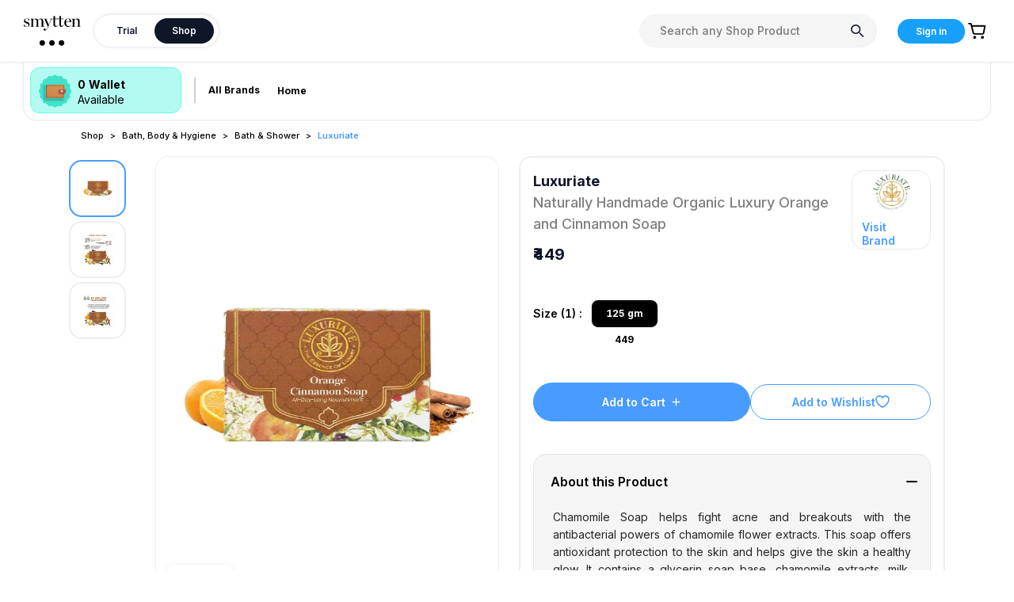

--- FILE ---
content_type: text/html; charset=UTF-8
request_url: https://www.googletagmanager.com/ns.html?id=GTM-WBB7DS3
body_size: 121
content:
<!DOCTYPE html>


<html lang=en>
<head>
  <meta charset=utf-8>
  <title>ns</title>
</head>
<body>
  

  

  
  

  

  

  

  

  

  

  

  

  

  

  

  

  

  







































<img height="1" width="1" style="border-style:none;" alt="" src="//www.googleadservices.com/pagead/conversion/941855480/?url=https%3A%2F%2Fsmytten.com%2Fshop%2Fproduct%2Fsoaps%2Fnaturally-handmade-organic-luxury-orange-and-cinnamon-soap%2FLUX0042AB1&amp;guid=ON&amp;script=0&amp;data="/>

























<img src="//bat.bing.com/action/0?ti=343123598&Ver=2"/>

<img src="//bat.bing.com/action/0?ti=&Ver=2"/>

<img src="//bat.bing.com/action/0?ti=343123598&Ver=2"/>





















</body></html>


--- FILE ---
content_type: application/javascript; charset=UTF-8
request_url: https://smytten.com/_next/static/chunks/44355-20881853f142aec1.js
body_size: 5235
content:
(self.webpackChunk_N_E=self.webpackChunk_N_E||[]).push([[44355],{23399:function(s,e,a){var n=a(41664),r=a.n(n),c=a(6016),i=a(85893);e.Z=s=>{var e,a,n;let{webFooterLinks:l}=s;return(0,i.jsx)("div",{children:(null==l||null===(e=l.links)||void 0===e?void 0:e.length)>0?(0,i.jsxs)(i.Fragment,{children:[(0,i.jsx)("hr",{className:"hr"}),(0,i.jsx)("div",{className:c.HV,children:(0,i.jsx)("div",{className:c.OM,children:(null==l||null===(a=l.links)||void 0===a?void 0:a.length)>0&&(null==l||null===(n=l.links)||void 0===n?void 0:n.map((s,e)=>{let{title:a,link:n}=s;return(0,i.jsxs)("div",{className:c.An,children:[(0,i.jsx)("a",{href:n,children:a}),(0,i.jsx)("span",{className:c.N7,children:"|"})]},e)}))})}),(0,i.jsx)("hr",{className:"hr"})," "]}):(0,i.jsxs)(i.Fragment,{children:[(0,i.jsx)("hr",{className:"hr"}),(0,i.jsx)("div",{className:c.HV,children:(0,i.jsxs)("div",{className:c.OM,children:[(0,i.jsxs)("div",{className:c.An,children:[(0,i.jsx)(r(),{prefetch:!1,href:"https://smytten.com/shop/c/bath-body-and-hygiene/menstrual-cups/288",children:(0,i.jsx)("a",{children:"Menstrual Cups"})}),(0,i.jsx)("span",{className:c.N7,children:"|"})]}),(0,i.jsxs)("div",{className:c.An,children:[(0,i.jsx)(r(),{prefetch:!1,href:"https://smytten.com/shop/skincare/sun-protection/86",children:(0,i.jsx)("a",{children:"Sunscreen"})}),(0,i.jsx)("span",{className:c.N7,children:"|"})]}),(0,i.jsxs)("div",{className:c.An,children:[(0,i.jsx)(r(),{prefetch:!1,href:"https://smytten.com/shop/c/makeup/lipstick/398",children:(0,i.jsx)("a",{children:"Lipstick"})}),(0,i.jsx)("span",{className:c.N7,children:"|"})]}),(0,i.jsxs)("div",{className:c.An,children:[(0,i.jsx)(r(),{prefetch:!1,href:"https://smytten.com/shop/c/bath-body-and-hygiene/tampons/287",children:(0,i.jsx)("a",{children:"Tampons"})}),(0,i.jsx)("span",{className:c.N7,children:"|"})]}),(0,i.jsxs)("div",{className:c.An,children:[(0,i.jsx)(r(),{prefetch:!1,href:"https://smytten.com/shop/category/makeup/21",children:(0,i.jsx)("a",{children:"Makeup"})}),(0,i.jsx)("span",{className:c.N7,children:"|"})]}),(0,i.jsxs)("div",{className:c.An,children:[(0,i.jsx)(r(),{prefetch:!1,href:"https://smytten.com/shop/c/skincare/lip-balm/239",children:(0,i.jsx)("a",{children:"Lip Balm"})}),(0,i.jsx)("span",{className:c.N7,children:"|"})]}),(0,i.jsxs)("div",{className:c.An,children:[(0,i.jsx)(r(),{prefetch:!1,href:"https://smytten.com/shop/c/makeup/foundation/381",children:(0,i.jsx)("a",{children:"Foundation"})}),(0,i.jsx)("span",{className:c.N7,children:"|"})]}),(0,i.jsxs)("div",{className:c.An,children:[(0,i.jsx)(r(),{prefetch:!1,href:"https://smytten.com/shop/c/skincare/face-wash-and-cleansers/225",children:(0,i.jsx)("a",{children:"Face Wash"})}),(0,i.jsx)("span",{className:c.N7,children:"|"})]}),(0,i.jsxs)("div",{className:c.An,children:[(0,i.jsx)(r(),{prefetch:!1,href:"https://smytten.com/shop/c/bath-body-and-hygiene/body-lotions-and-moisturizers/276",children:(0,i.jsx)("a",{children:"Moisturizers"})}),(0,i.jsx)("span",{className:c.N7,children:"|"})]}),(0,i.jsxs)("div",{className:c.An,children:[(0,i.jsx)(r(),{prefetch:!1,href:"https://smytten.com/shop/haircare/shampoo/92",children:(0,i.jsx)("a",{children:"Shampoo"})}),(0,i.jsx)("span",{className:c.N7,children:"|"})]}),(0,i.jsxs)("div",{className:c.An,children:[(0,i.jsx)(r(),{prefetch:!1,href:"https://smytten.com/shop/c/haircare/hair-straightners/261",children:(0,i.jsx)("a",{children:"Hair Straightners"})}),(0,i.jsx)("span",{className:c.N7,children:"|"})]}),(0,i.jsxs)("div",{className:c.An,children:[(0,i.jsx)(r(),{prefetch:!1,href:"https://smytten.com/shop/c/haircare/dryer-and-stylers/262",children:(0,i.jsx)("a",{children:"Hair Dryer"})}),(0,i.jsx)("span",{className:c.N7,children:"|"})]}),(0,i.jsxs)("div",{className:c.An,children:[(0,i.jsx)(r(),{prefetch:!1,href:"https://smytten.com/shop/c/makeup/concealer-and-correctors/380",children:(0,i.jsx)("a",{children:"Concealer"})}),(0,i.jsx)("span",{className:c.N7,children:"|"})]}),(0,i.jsxs)("div",{className:c.An,children:[(0,i.jsx)(r(),{prefetch:!1,href:"https://smytten.com/shop/c/makeup/lip-gloss/401",children:(0,i.jsx)("a",{children:"Lip Gloss"})}),(0,i.jsx)("span",{className:c.N7,children:"|"})]}),(0,i.jsxs)("div",{className:c.An,children:[(0,i.jsx)(r(),{prefetch:!1,href:"https://smytten.com/shop/haircare/hair-serum/95",children:(0,i.jsx)("a",{children:"Hair Serum"})}),(0,i.jsx)("span",{className:c.N7,children:"|"})]}),(0,i.jsxs)("div",{className:c.An,children:[(0,i.jsx)(r(),{prefetch:!1,href:"https://smytten.com/shop/c/skincare/facial-kits/243",children:(0,i.jsx)("a",{children:"Facial Kits"})}),(0,i.jsx)("span",{className:c.N7,children:"|"})]}),(0,i.jsxs)("div",{className:c.An,children:[(0,i.jsx)(r(),{prefetch:!1,href:"https://smytten.com/shop/c/makeup/eyeliner/393",children:(0,i.jsx)("a",{children:"Eyeliner"})}),(0,i.jsx)("span",{className:c.N7,children:"|"})]}),(0,i.jsxs)("div",{className:c.An,children:[(0,i.jsx)(r(),{prefetch:!1,href:"https://smytten.com/shop/c/makeup/nail-polish/404",children:(0,i.jsx)("a",{children:"Nail Polish"})}),(0,i.jsx)("span",{className:c.N7,children:"|"})]}),(0,i.jsxs)("div",{className:c.An,children:[(0,i.jsx)(r(),{prefetch:!1,href:"https://smytten.com/shop/c/bath-body-and-hygiene/sanitary-pads/286",children:(0,i.jsx)("a",{children:"Sanitary Pads"})}),(0,i.jsx)("span",{className:c.N7,children:"|"})]}),(0,i.jsxs)("div",{className:c.An,children:[(0,i.jsx)(r(),{prefetch:!1,href:"https://smytten.com/shop/c/makeup/mascara/394",children:(0,i.jsx)("a",{children:"Mascara"})}),(0,i.jsx)("span",{className:c.N7,children:"|"})]}),(0,i.jsxs)("div",{className:c.An,children:[(0,i.jsx)(r(),{prefetch:!1,href:"https://smytten.com/shop/haircare/hair-cream-packs-and-masks/96",children:(0,i.jsx)("a",{children:"Hair Masks"})}),(0,i.jsx)("span",{className:c.N7,children:"|"})]}),(0,i.jsxs)("div",{className:c.An,children:[(0,i.jsx)(r(),{prefetch:!1,href:"https://smytten.com/shop/c/haircare/hair-color/257",children:(0,i.jsx)("a",{children:"Hair Color"})}),(0,i.jsx)("span",{className:c.N7,children:"|"})]}),(0,i.jsxs)("div",{className:c.An,children:[(0,i.jsx)(r(),{prefetch:!1,href:"https://smytten.com/shop/c/makeup/eye-shadow/395",children:(0,i.jsx)("a",{children:"Eye Shadow"})}),(0,i.jsx)("span",{className:c.N7,children:"|"})]}),(0,i.jsxs)("div",{className:c.An,children:[(0,i.jsx)(r(),{prefetch:!1,href:"https://smytten.com/shop/haircare/conditioner/93",children:(0,i.jsx)("a",{children:"Conditioner"})}),(0,i.jsx)("span",{className:c.N7,children:"|"})]}),(0,i.jsxs)("div",{className:c.An,children:[(0,i.jsx)(r(),{prefetch:!1,href:"https://smytten.com/shop/haircare/hair-oil/94",children:(0,i.jsx)("a",{children:"Hair Oil"})}),(0,i.jsx)("span",{className:c.N7,children:"|"})]}),(0,i.jsxs)("div",{className:c.An,children:[(0,i.jsx)(r(),{prefetch:!1,href:"https://smytten.com/shop/c/bath-body-and-hygiene/beard-oil-and-serums/326",children:(0,i.jsx)("a",{children:"Beard Oil"})}),(0,i.jsx)("span",{className:c.N7,children:"|"})]}),(0,i.jsxs)("div",{className:c.An,children:[(0,i.jsx)(r(),{prefetch:!1,href:"https://smytten.com/shop/c/bath-body-and-hygiene/essential-oils/279",children:(0,i.jsx)("a",{children:"Essential Oils"})}),(0,i.jsx)("span",{className:c.N7,children:"|"})]}),(0,i.jsxs)("div",{className:c.An,children:[(0,i.jsx)(r(),{prefetch:!1,href:"https://smytten.com/brand/mamaearth",children:(0,i.jsx)("a",{children:"Mamaearth"})}),(0,i.jsx)("span",{className:c.N7,children:"|"})]}),(0,i.jsxs)("div",{className:c.An,children:[(0,i.jsx)(r(),{prefetch:!1,href:"https://smytten.com/brand/wow-skin-science",children:(0,i.jsx)("a",{children:"Wow Skin Science"})}),(0,i.jsx)("span",{className:c.N7,children:"|"})]}),(0,i.jsxs)("div",{className:c.An,children:[(0,i.jsx)(r(),{prefetch:!1,href:"https://smytten.com/brand/myglamm",children:(0,i.jsx)("a",{children:"MyGlamm"})}),(0,i.jsx)("span",{className:c.N7,children:"|"})]}),(0,i.jsxs)("div",{className:c.An,children:[(0,i.jsx)(r(),{prefetch:!1,href:"https://smytten.com/brand/sugar-cosmetics",children:(0,i.jsx)("a",{children:"Sugar Cosmetics"})}),(0,i.jsx)("span",{className:c.N7,children:"|"})]}),(0,i.jsxs)("div",{className:c.An,children:[(0,i.jsx)(r(),{prefetch:!1,href:"https://smytten.com/brand/the-man-company",children:(0,i.jsx)("a",{children:"The Man Company"})}),(0,i.jsx)("span",{className:c.N7,children:"|"})]}),(0,i.jsxs)("div",{className:c.An,children:[(0,i.jsx)(r(),{prefetch:!1,href:"https://smytten.com/brand/dot-and-key",children:(0,i.jsx)("a",{children:"Dot & Key"})}),(0,i.jsx)("span",{className:c.N7,children:"|"})]}),(0,i.jsxs)("div",{className:c.An,children:[(0,i.jsx)(r(),{prefetch:!1,href:"https://smytten.com/brand/organic-harvest",children:(0,i.jsx)("a",{children:"Organic Harvest"})}),(0,i.jsx)("span",{className:c.N7,children:"|"})]}),(0,i.jsxs)("div",{className:c.An,children:[(0,i.jsx)(r(),{prefetch:!1,href:"https://smytten.com/brand/mcaffeine",children:(0,i.jsx)("a",{children:"Mcaffeine"})}),(0,i.jsx)("span",{className:c.N7,children:"|"})]}),(0,i.jsxs)("div",{className:c.An,children:[(0,i.jsx)(r(),{prefetch:!1,href:"https://smytten.com/brand/plum",children:(0,i.jsx)("a",{children:"Plum"})}),(0,i.jsx)("span",{className:c.N7,children:"|"})]}),(0,i.jsxs)("div",{className:c.An,children:[(0,i.jsx)(r(),{prefetch:!1,href:"https://smytten.com/brand/cetaphil",children:(0,i.jsx)("a",{children:"Cetaphil"})}),(0,i.jsx)("span",{className:c.N7,children:"|"})]}),(0,i.jsxs)("div",{className:c.An,children:[(0,i.jsx)(r(),{prefetch:!1,href:"https://smytten.com/brand/secret-temptation",children:(0,i.jsx)("a",{children:"Secret Temptation"})}),(0,i.jsx)("span",{className:c.N7,children:"|"})]}),(0,i.jsxs)("div",{className:c.An,children:[(0,i.jsx)(r(),{prefetch:!1,href:"https://smytten.com/brand/minimalist",children:(0,i.jsx)("a",{children:"Minimalist"})}),(0,i.jsx)("span",{className:c.N7,children:"|"})]}),(0,i.jsxs)("div",{className:c.An,children:[(0,i.jsx)(r(),{prefetch:!1,href:"https://smytten.com/brand/swiss-beauty",children:(0,i.jsx)("a",{children:"Swiss Beauty"})}),(0,i.jsx)("span",{className:c.N7,children:"|"})]}),(0,i.jsxs)("div",{className:c.An,children:[(0,i.jsx)(r(),{prefetch:!1,href:"https://smytten.com/brand/lakme",children:(0,i.jsx)("a",{children:"Lakme"})}),(0,i.jsx)("span",{className:c.N7,children:"|"})]}),(0,i.jsxs)("div",{className:c.An,children:[(0,i.jsx)(r(),{prefetch:!1,href:"https://smytten.com/brand/pilgrim",children:(0,i.jsx)("a",{children:"Pilgrim"})}),(0,i.jsx)("span",{className:c.N7,children:"|"})]}),(0,i.jsxs)("div",{className:c.An,children:[(0,i.jsx)(r(),{prefetch:!1,href:"https://smytten.com/brand/just-herbs",children:(0,i.jsx)("a",{children:"Just Herbs"})}),(0,i.jsx)("span",{className:c.N7,children:"|"})]}),(0,i.jsxs)("div",{className:c.An,children:[(0,i.jsx)(r(),{prefetch:!1,href:"https://smytten.com/brand/bella-vita",children:(0,i.jsx)("a",{children:"Bella Vita"})}),(0,i.jsx)("span",{className:c.N7,children:"|"})]}),(0,i.jsxs)("div",{className:c.An,children:[(0,i.jsx)(r(),{prefetch:!1,href:"https://smytten.com/brand/ajmal",children:(0,i.jsx)("a",{children:"Ajmal"})}),(0,i.jsx)("span",{className:c.N7,children:"|"})]})]})})]})})}},72106:function(s,e,a){var n=a(41664),r=a.n(n),c=a(6016),i=a(85893);e.Z=s=>{var e,a,n;let{webFooterLinks:l}=s;return(0,i.jsx)("div",{children:(null==l||null===(e=l.links)||void 0===e?void 0:e.length)>0&&(0,i.jsxs)(i.Fragment,{children:[(0,i.jsx)("hr",{className:"hr"}),(0,i.jsx)("div",{className:c.HV,children:(0,i.jsx)("div",{className:c.OM,children:(null==l||null===(a=l.links)||void 0===a?void 0:a.length)>0&&(null==l||null===(n=l.links)||void 0===n?void 0:n.map((s,e)=>{let{title:a,link:n}=s;return(0,i.jsxs)("div",{className:c.An,children:[(0,i.jsx)(r(),{href:n,prefetch:!1,children:(0,i.jsx)("a",{children:a})}),(0,i.jsx)("span",{className:c.N7,children:"|"})]},e)}))})}),(0,i.jsx)("hr",{className:"hr"})," "]})})}},13119:function(s,e,a){var n=a(41664),r=a.n(n),c=a(6016),i=a(85893);e.Z=s=>{var e,a,n;let{webFooterLinks:l}=s;return(0,i.jsx)("div",{children:(null==l||null===(e=l.links)||void 0===e?void 0:e.length)>0&&(0,i.jsxs)(i.Fragment,{children:[(0,i.jsx)("hr",{className:"hr"}),(0,i.jsx)("div",{className:c.HV,children:(0,i.jsx)("div",{className:c.OM,children:(null==l||null===(a=l.links)||void 0===a?void 0:a.length)>0&&(null==l||null===(n=l.links)||void 0===n?void 0:n.map((s,e)=>{let{title:a,link:n}=s;return(0,i.jsxs)("div",{className:c.An,children:[(0,i.jsx)(r(),{href:n,prefetch:!1,children:(0,i.jsx)("a",{children:a})}),(0,i.jsx)("span",{className:c.N7,children:"|"})]},e)}))})}),(0,i.jsx)("hr",{className:"hr"})," "]})})}},46968:function(s,e,a){var n=a(6016),r=a(41664),c=a.n(r),i=a(85893);e.Z=s=>{var e,a,r;let{webFooterLinks:l}=s;return(0,i.jsx)("div",{children:(null==l||null===(e=l.links)||void 0===e?void 0:e.length)>0?(0,i.jsxs)(i.Fragment,{children:[(0,i.jsx)("hr",{className:"hr"}),(0,i.jsx)("div",{className:n.HV,children:(0,i.jsx)("div",{className:n.OM,children:(null==l||null===(a=l.links)||void 0===a?void 0:a.length)>0&&(null==l||null===(r=l.links)||void 0===r?void 0:r.map((s,e)=>{let{title:a,link:r}=s;return(0,i.jsxs)("div",{className:n.An,children:[(0,i.jsx)(c(),{prefetch:!1,href:r,children:(0,i.jsx)("a",{children:a})}),(0,i.jsx)("span",{className:n.N7,children:"|"})]},e)}))})}),(0,i.jsx)("hr",{className:"hr"})," "]}):(0,i.jsxs)(i.Fragment,{children:[(0,i.jsx)("hr",{className:"hr"}),(0,i.jsxs)("div",{className:n.OM,children:[(0,i.jsxs)("div",{className:n.An,children:[(0,i.jsx)(c(),{prefetch:!1,href:"https://smytten.com/shop/brand/fastrack/1281",children:(0,i.jsx)("a",{children:"Fastrack"})}),(0,i.jsx)("span",{className:n.N7,children:"|"})]}),(0,i.jsxs)("div",{className:n.An,children:[(0,i.jsx)(c(),{prefetch:!1,href:"https://smytten.com/shop/brand/iora/1771",children:(0,i.jsx)("a",{children:"iORA"})}),(0,i.jsx)("span",{className:n.N7,children:"|"})]}),(0,i.jsxs)("div",{className:n.An,children:[(0,i.jsx)(c(),{prefetch:!1,href:"https://smytten.com/shop/brand/man-matters/542",children:(0,i.jsx)("a",{children:"Man Matters"})}),(0,i.jsx)("span",{className:n.N7,children:"|"})]}),(0,i.jsxs)("div",{className:n.An,children:[(0,i.jsx)(c(),{prefetch:!1,href:"https://smytten.com/shop/brand/tommy-hilfiger/340",children:(0,i.jsx)("a",{children:"Tommy Hilfiger"})}),(0,i.jsx)("span",{className:n.N7,children:"|"})]}),(0,i.jsxs)("div",{className:n.An,children:[(0,i.jsx)(c(),{prefetch:!1,href:"https://smytten.com/shop/brand/bella-vita/409",children:(0,i.jsx)("a",{children:"Bella Vita"})}),(0,i.jsx)("span",{className:n.N7,children:"|"})]}),(0,i.jsxs)("div",{className:n.An,children:[(0,i.jsx)(c(),{prefetch:!1,href:"https://smytten.com/shop/brand/david-beckham/37",children:(0,i.jsx)("a",{children:"David Beckham"})}),(0,i.jsx)("span",{className:n.N7,children:"|"})]}),(0,i.jsxs)("div",{className:n.An,children:[(0,i.jsx)(c(),{prefetch:!1,href:"https://smytten.com/shop/brand/playboy/22",children:(0,i.jsx)("a",{children:"Playboy"})}),(0,i.jsx)("span",{className:n.N7,children:"|"})]}),(0,i.jsxs)("div",{className:n.An,children:[(0,i.jsx)(c(),{prefetch:!1,href:"https://smytten.com/shop/brand/swarovski/891",children:(0,i.jsx)("a",{children:"Swarovski"})}),(0,i.jsx)("span",{className:n.N7,children:"|"})]}),(0,i.jsxs)("div",{className:n.An,children:[(0,i.jsx)(c(),{prefetch:!1,href:"https://smytten.com/shop/brand/cetaphil/2679",children:(0,i.jsx)("a",{children:"Cetaphil"})}),(0,i.jsx)("span",{className:n.N7,children:"|"})]}),(0,i.jsxs)("div",{className:n.An,children:[(0,i.jsx)(c(),{prefetch:!1,href:"https://smytten.com/shop/brand/dopamine/null",children:(0,i.jsx)("a",{children:"Dopamine"})}),(0,i.jsx)("span",{className:n.N7,children:"|"})]}),(0,i.jsxs)("div",{className:n.An,children:[(0,i.jsx)(c(),{prefetch:!1,href:"https://smytten.com/shop/brand/hammer/167",children:(0,i.jsx)("a",{children:"Hammer"})}),(0,i.jsx)("span",{className:n.N7,children:"|"})]}),(0,i.jsxs)("div",{className:n.An,children:[(0,i.jsx)(c(),{prefetch:!1,href:"https://smytten.com/shop/brand/michael-kors/14",children:(0,i.jsx)("a",{children:"Michael Kors"})}),(0,i.jsx)("span",{className:n.N7,children:"|"})]}),(0,i.jsxs)("div",{className:n.An,children:[(0,i.jsx)(c(),{prefetch:!1,href:"https://smytten.com/shop/brand/philips/2162",children:(0,i.jsx)("a",{children:"Philips"})}),(0,i.jsx)("span",{className:n.N7,children:"|"})]}),(0,i.jsxs)("div",{className:n.An,children:[(0,i.jsx)(c(),{prefetch:!1,href:"https://smytten.com/shop/brand/vega/800",children:(0,i.jsx)("a",{children:"VEGA"})}),(0,i.jsx)("span",{className:n.N7,children:"|"})]}),(0,i.jsxs)("div",{className:n.An,children:[(0,i.jsx)(c(),{prefetch:!1,href:"https://smytten.com/shop/brand/whisper/5124",children:(0,i.jsx)("a",{children:"Whisper"})}),(0,i.jsx)("span",{className:n.N7,children:"|"})]}),(0,i.jsxs)("div",{className:n.An,children:[(0,i.jsx)(c(),{prefetch:!1,href:"https://smytten.com/shop/brand/st-botanica/111",children:(0,i.jsx)("a",{children:"St. Botanica"})}),(0,i.jsx)("span",{className:n.N7,children:"|"})]}),(0,i.jsxs)("div",{className:n.An,children:[(0,i.jsx)(c(),{prefetch:!1,href:"https://smytten.com/shop/brand/care/1911",children:(0,i.jsx)("a",{children:"Care"})}),(0,i.jsx)("span",{className:n.N7,children:"|"})]}),(0,i.jsxs)("div",{className:n.An,children:[(0,i.jsx)(c(),{prefetch:!1,href:"https://smytten.com/shop/brand/durex/6842",children:(0,i.jsx)("a",{children:"Durex"})}),(0,i.jsx)("span",{className:n.N7,children:"|"})]}),(0,i.jsxs)("div",{className:n.An,children:[(0,i.jsx)(c(),{prefetch:!1,href:"https://smytten.com/shop/brand/lakme-absolute/66",children:(0,i.jsx)("a",{children:"Lakme"})}),(0,i.jsx)("span",{className:n.N7,children:"|"})]}),(0,i.jsxs)("div",{className:n.An,children:[(0,i.jsx)(c(),{prefetch:!1,href:"https://smytten.com/shop/brand/rome/5077",children:(0,i.jsx)("a",{children:"Rome"})}),(0,i.jsx)("span",{className:n.N7,children:"|"})]}),(0,i.jsxs)("div",{className:n.An,children:[(0,i.jsx)(c(),{prefetch:!1,href:"https://smytten.com/shop/c/beauty-and-personal-care/beard-oils-and-serums/88",children:(0,i.jsx)("a",{children:"Beard Oils"})}),(0,i.jsx)("span",{className:n.N7,children:"|"})]}),(0,i.jsxs)("div",{className:n.An,children:[(0,i.jsx)(c(),{prefetch:!1,href:"https://smytten.com/shop/beauty-and-personal-care/appliances/73",children:(0,i.jsx)("a",{children:"Appliances"})}),(0,i.jsx)("span",{className:n.N7,children:"|"})]}),(0,i.jsxs)("div",{className:n.An,children:[(0,i.jsx)(c(),{prefetch:!1,href:"https://smytten.com/shop/c/beauty-and-personal-care/skin-care-kits-and-giftsets/62",children:(0,i.jsx)("a",{children:"Skin Care Kits"})}),(0,i.jsx)("span",{className:n.N7,children:"|"})]}),(0,i.jsxs)("div",{className:n.An,children:[(0,i.jsx)(c(),{prefetch:!1,href:"https://smytten.com/shop/c/beauty-and-personal-care/shaving-kits-and-giftsets/85",children:(0,i.jsx)("a",{children:"Shaving Kits"})}),(0,i.jsx)("span",{className:n.N7,children:"|"})]}),(0,i.jsxs)("div",{className:n.An,children:[(0,i.jsx)(c(),{prefetch:!1,href:"https://smytten.com/shop/c/beauty-and-personal-care/shaving-brushes/84",children:(0,i.jsx)("a",{children:"Shaving Brushes"})}),(0,i.jsx)("span",{className:n.N7,children:"|"})]}),(0,i.jsxs)("div",{className:n.An,children:[(0,i.jsx)(c(),{prefetch:!1,href:"https://smytten.com/shop/c/beauty-and-personal-care/hair-styling-tools/207",children:(0,i.jsx)("a",{children:"Hair Styling Tools"})}),(0,i.jsx)("span",{className:n.N7,children:"|"})]}),(0,i.jsxs)("div",{className:n.An,children:[(0,i.jsx)(c(),{prefetch:!1,href:"https://smytten.com/shop/c/beauty-and-personal-care/beard-creams-and-butters/89",children:(0,i.jsx)("a",{children:"Beard Creams"})}),(0,i.jsx)("span",{className:n.N7,children:"|"})]}),(0,i.jsxs)("div",{className:n.An,children:[(0,i.jsx)(c(),{prefetch:!1,href:"https://smytten.com/shop/c/beauty-and-personal-care/beard-wash-and-shampoo/86",children:(0,i.jsx)("a",{children:"Beard wash"})}),(0,i.jsx)("span",{className:n.N7,children:"|"})]}),(0,i.jsxs)("div",{className:n.An,children:[(0,i.jsx)(c(),{prefetch:!1,href:"https://smytten.com/shop/c/makeup/mirrors/45",children:(0,i.jsx)("a",{children:"Mirrors"})}),(0,i.jsx)("span",{className:n.N7,children:"|"})]}),(0,i.jsxs)("div",{className:n.An,children:[(0,i.jsx)(c(),{prefetch:!1,href:"https://smytten.com/shop/c/makeup/nail-art/34",children:(0,i.jsx)("a",{children:"Nail Art"})}),(0,i.jsx)("span",{className:n.N7,children:"|"})]}),(0,i.jsxs)("div",{className:n.An,children:[(0,i.jsx)(c(),{prefetch:!1,href:"https://smytten.com/shop/c/makeup/concealers/24",children:(0,i.jsx)("a",{children:"Concealers"})}),(0,i.jsx)("span",{className:n.N7,children:"|"})]}),(0,i.jsxs)("div",{className:n.An,children:[(0,i.jsx)(c(),{prefetch:!1,href:"https://smytten.com/shop/c/makeup/eye-liners-and-kajals/13",children:(0,i.jsx)("a",{children:"Eyeliners"})}),(0,i.jsx)("span",{className:n.N7,children:"|"})]}),(0,i.jsxs)("div",{className:n.An,children:[(0,i.jsx)(c(),{prefetch:!1,href:"https://smytten.com/shop/c/makeup/lip-glosses/21",children:(0,i.jsx)("a",{children:"Lip Glosses"})}),(0,i.jsx)("span",{className:n.N7,children:"|"})]}),(0,i.jsxs)("div",{className:n.An,children:[(0,i.jsx)(c(),{prefetch:!1,href:"https://smytten.com/shop/c/makeup/eyebrows/16",children:(0,i.jsx)("a",{children:"Eyebrows"})}),(0,i.jsx)("span",{className:n.N7,children:"|"})]}),(0,i.jsxs)("div",{className:n.An,children:[(0,i.jsx)(c(),{prefetch:!1,href:"https://smytten.com/shop/c/makeup/compact-and-loose-powders/26",children:(0,i.jsx)("a",{children:"Loose Powders"})}),(0,i.jsx)("span",{className:n.N7,children:"|"})]}),(0,i.jsxs)("div",{className:n.An,children:[(0,i.jsx)(c(),{prefetch:!1,href:"https://smytten.com/shop/c/makeup/setting-sprays/30",children:(0,i.jsx)("a",{children:"Setting Sprays"})}),(0,i.jsx)("span",{className:n.N7,children:"|"})]}),(0,i.jsxs)("div",{className:n.An,children:[(0,i.jsx)(c(),{prefetch:!1,href:"https://smytten.com/shop/c/makeup/nail-care/33",children:(0,i.jsx)("a",{children:"Nail Care"})}),(0,i.jsx)("span",{className:n.N7,children:"|"})]}),(0,i.jsxs)("div",{className:n.An,children:[(0,i.jsx)(c(),{prefetch:!1,href:"https://smytten.com/shop/c/appliances/hair-dryers/174",children:(0,i.jsx)("a",{children:"Hair Dryers"})}),(0,i.jsx)("span",{className:n.N7,children:"|"})]}),(0,i.jsxs)("div",{className:n.An,children:[(0,i.jsx)(c(),{prefetch:!1,href:"https://smytten.com/shop/c/appliances/straighteners/175",children:(0,i.jsx)("a",{children:"Straighteners"})}),(0,i.jsx)("span",{className:n.N7,children:"|"})]}),(0,i.jsxs)("div",{className:n.An,children:[(0,i.jsx)(c(),{prefetch:!1,href:"https://smytten.com/shop/c/appliances/epilators/171",children:(0,i.jsx)("a",{children:"Epilators"})}),(0,i.jsx)("span",{className:n.N7,children:"|"})]}),(0,i.jsxs)("div",{className:n.An,children:[(0,i.jsx)(c(),{prefetch:!1,href:"https://smytten.com/shop/c/appliances/electric-trimmers/178",children:(0,i.jsx)("a",{children:"Electric Trimmers"})}),(0,i.jsx)("span",{className:n.N7,children:"|"})]}),(0,i.jsxs)("div",{className:n.An,children:[(0,i.jsx)(c(),{prefetch:!1,href:"https://smytten.com/shop/c/appliances/body-groomers/172",children:(0,i.jsx)("a",{children:"Body Groomers"})}),(0,i.jsx)("span",{className:n.N7,children:"|"})]}),(0,i.jsxs)("div",{className:n.An,children:[(0,i.jsx)(c(),{prefetch:!1,href:"https://smytten.com/shop/c/appliances/stylers/177",children:(0,i.jsx)("a",{children:"Stylers"})}),(0,i.jsx)("span",{className:n.N7,children:"|"})]}),(0,i.jsxs)("div",{className:n.An,children:[(0,i.jsx)(c(),{prefetch:!1,href:"https://smytten.com/shop/product/sunscreens/hyaluronic-sunscreen-stick-with-spf-60-and-pa-/TDC0113AB7",children:(0,i.jsx)("a",{children:"Derma Co Hyaluronic Sunscreen Stick With Spf 60"})}),(0,i.jsx)("span",{className:n.N7,children:"|"})]}),(0,i.jsxs)("div",{className:n.An,children:[(0,i.jsx)(c(),{prefetch:!1,href:"https://smytten.com/shop/product/dried-foods/indian-hot-sauce-combo-the-original-kantha-bomb-and-smoky-bhoot-mirchi-maestro-indian-spice-essentials-crispy-chilli-oil-and-indian-bhut-jolokia-fire-flakes-10-10-xxx-spicy/NSE0016AB5",children:(0,i.jsx)("a",{children:"Naggin Naggin Indian Hot Sauce Combo"})}),(0,i.jsx)("span",{className:n.N7,children:"|"})]}),(0,i.jsxs)("div",{className:n.An,children:[(0,i.jsx)(c(),{prefetch:!1,href:"https://smytten.com/shop/product/lipsticks/ayurvedic-matte-lipstick-micro-mini-trial-kit/JTH0198AB37",children:(0,i.jsx)("a",{children:"Just Herbs Ayurvedic Matte Lipstick Micro-Mini Trial Kit"})}),(0,i.jsx)("span",{className:n.N7,children:"|"})]}),(0,i.jsxs)("div",{className:n.An,children:[(0,i.jsx)(c(),{prefetch:!1,href:"https://smytten.com/shop/product/lip-balms/shea-butter-color-changing-lip-balm/SSB0141AB1",children:(0,i.jsx)("a",{children:"Shea Butter Color Changing Lip Balm"})}),(0,i.jsx)("span",{className:n.N7,children:"|"})]}),(0,i.jsxs)("div",{className:n.An,children:[(0,i.jsx)(c(),{prefetch:!1,href:"https://smytten.com/shop/product/face-gels-and-serums/pore-minimizing-face-serum/TDC0091AB5",children:(0,i.jsx)("a",{children:"Derma Co Pore Minimizing Face Serum"})}),(0,i.jsx)("span",{className:n.N7,children:"|"})]}),(0,i.jsxs)("div",{className:n.An,children:[(0,i.jsx)(c(),{prefetch:!1,href:"https://smytten.com/shop/product/fragrances-for-her/sexy-w-set/PLA0044A",children:(0,i.jsx)("a",{children:"Playboy Sexy W Set"})}),(0,i.jsx)("span",{className:n.N7,children:"|"})]}),(0,i.jsxs)("div",{className:n.An,children:[(0,i.jsx)(c(),{prefetch:!1,href:"https://smytten.com/shop/product/face-gels-and-serums/10-niacinamide-serum/TDC0001AB1",children:(0,i.jsx)("a",{children:"Derma Co 10% Niacinamide Serum"})}),(0,i.jsx)("span",{className:n.N7,children:"|"})]})]}),(0,i.jsx)("hr",{className:"hr"})]})})}},73479:function(s,e,a){var n=a(41664),r=a.n(n),c=a(6016),i=a(85893);e.Z=s=>{let{webFooterLinks:e}=s;return(0,i.jsxs)("div",{children:[(0,i.jsx)("hr",{className:"hr"}),(0,i.jsx)("div",{className:c.HV,children:(0,i.jsxs)("div",{className:c.OM,children:[(0,i.jsxs)("div",{className:c.An,children:[(0,i.jsx)(r(),{prefetch:!1,href:"https://smytten.com/shop/c/bath-body-and-hygiene/menstrual-cups/288",children:(0,i.jsx)("a",{children:"Menstrual Cups"})}),(0,i.jsx)("span",{className:c.N7,children:"|"})]}),(0,i.jsxs)("div",{className:c.An,children:[(0,i.jsx)(r(),{prefetch:!1,href:"https://smytten.com/shop/skincare/sun-protection/86",children:(0,i.jsx)("a",{children:"Sunscreen"})}),(0,i.jsx)("span",{className:c.N7,children:"|"})]}),(0,i.jsxs)("div",{className:c.An,children:[(0,i.jsx)(r(),{prefetch:!1,href:"https://smytten.com/shop/c/makeup/lipstick/398",children:(0,i.jsx)("a",{children:"Lipstick"})}),(0,i.jsx)("span",{className:c.N7,children:"|"})]}),(0,i.jsxs)("div",{className:c.An,children:[(0,i.jsx)(r(),{prefetch:!1,href:"https://smytten.com/shop/c/bath-body-and-hygiene/tampons/287",children:(0,i.jsx)("a",{children:"Tampons"})}),(0,i.jsx)("span",{className:c.N7,children:"|"})]}),(0,i.jsxs)("div",{className:c.An,children:[(0,i.jsx)(r(),{prefetch:!1,href:"https://smytten.com/shop/category/makeup/21",children:(0,i.jsx)("a",{children:"Makeup"})}),(0,i.jsx)("span",{className:c.N7,children:"|"})]}),(0,i.jsxs)("div",{className:c.An,children:[(0,i.jsx)(r(),{prefetch:!1,href:"https://smytten.com/shop/c/skincare/lip-balm/239",children:(0,i.jsx)("a",{children:"Lip Balm"})}),(0,i.jsx)("span",{className:c.N7,children:"|"})]}),(0,i.jsxs)("div",{className:c.An,children:[(0,i.jsx)(r(),{prefetch:!1,href:"https://smytten.com/shop/c/makeup/foundation/381",children:(0,i.jsx)("a",{children:"Foundation"})}),(0,i.jsx)("span",{className:c.N7,children:"|"})]}),(0,i.jsxs)("div",{className:c.An,children:[(0,i.jsx)(r(),{prefetch:!1,href:"https://smytten.com/shop/c/skincare/face-wash-and-cleansers/225",children:(0,i.jsx)("a",{children:"Face Wash"})}),(0,i.jsx)("span",{className:c.N7,children:"|"})]}),(0,i.jsxs)("div",{className:c.An,children:[(0,i.jsx)(r(),{prefetch:!1,href:"https://smytten.com/shop/c/bath-body-and-hygiene/body-lotions-and-moisturizers/276",children:(0,i.jsx)("a",{children:"Moisturizers"})}),(0,i.jsx)("span",{className:c.N7,children:"|"})]}),(0,i.jsxs)("div",{className:c.An,children:[(0,i.jsx)(r(),{prefetch:!1,href:"https://smytten.com/shop/haircare/shampoo/92",children:(0,i.jsx)("a",{children:"Shampoo"})}),(0,i.jsx)("span",{className:c.N7,children:"|"})]}),(0,i.jsxs)("div",{className:c.An,children:[(0,i.jsx)(r(),{prefetch:!1,href:"https://smytten.com/shop/c/haircare/hair-straightners/261",children:(0,i.jsx)("a",{children:"Hair Straightners"})}),(0,i.jsx)("span",{className:c.N7,children:"|"})]}),(0,i.jsxs)("div",{className:c.An,children:[(0,i.jsx)(r(),{prefetch:!1,href:"https://smytten.com/shop/c/haircare/dryer-and-stylers/262",children:(0,i.jsx)("a",{children:"Hair Dryer"})}),(0,i.jsx)("span",{className:c.N7,children:"|"})]}),(0,i.jsxs)("div",{className:c.An,children:[(0,i.jsx)(r(),{prefetch:!1,href:"https://smytten.com/shop/c/makeup/concealer-and-correctors/380",children:(0,i.jsx)("a",{children:"Concealer"})}),(0,i.jsx)("span",{className:c.N7,children:"|"})]}),(0,i.jsxs)("div",{className:c.An,children:[(0,i.jsx)(r(),{prefetch:!1,href:"https://smytten.com/shop/c/makeup/lip-gloss/401",children:(0,i.jsx)("a",{children:"Lip Gloss"})}),(0,i.jsx)("span",{className:c.N7,children:"|"})]}),(0,i.jsxs)("div",{className:c.An,children:[(0,i.jsx)(r(),{prefetch:!1,href:"https://smytten.com/shop/haircare/hair-serum/95",children:(0,i.jsx)("a",{children:"Hair Serum"})}),(0,i.jsx)("span",{className:c.N7,children:"|"})]}),(0,i.jsxs)("div",{className:c.An,children:[(0,i.jsx)(r(),{prefetch:!1,href:"https://smytten.com/shop/c/skincare/facial-kits/243",children:(0,i.jsx)("a",{children:"Facial Kits"})}),(0,i.jsx)("span",{className:c.N7,children:"|"})]}),(0,i.jsxs)("div",{className:c.An,children:[(0,i.jsx)(r(),{prefetch:!1,href:"https://smytten.com/shop/c/makeup/eyeliner/393",children:(0,i.jsx)("a",{children:"Eyeliner"})}),(0,i.jsx)("span",{className:c.N7,children:"|"})]}),(0,i.jsxs)("div",{className:c.An,children:[(0,i.jsx)(r(),{prefetch:!1,href:"https://smytten.com/shop/c/makeup/nail-polish/404",children:(0,i.jsx)("a",{children:"Nail Polish"})}),(0,i.jsx)("span",{className:c.N7,children:"|"})]}),(0,i.jsxs)("div",{className:c.An,children:[(0,i.jsx)(r(),{prefetch:!1,href:"https://smytten.com/shop/c/bath-body-and-hygiene/sanitary-pads/286",children:(0,i.jsx)("a",{children:"Sanitary Pads"})}),(0,i.jsx)("span",{className:c.N7,children:"|"})]}),(0,i.jsxs)("div",{className:c.An,children:[(0,i.jsx)(r(),{prefetch:!1,href:"https://smytten.com/shop/c/makeup/mascara/394",children:(0,i.jsx)("a",{children:"Mascara"})}),(0,i.jsx)("span",{className:c.N7,children:"|"})]}),(0,i.jsxs)("div",{className:c.An,children:[(0,i.jsx)(r(),{prefetch:!1,href:"https://smytten.com/shop/haircare/hair-cream-packs-and-masks/96",children:(0,i.jsx)("a",{children:"Hair Masks"})}),(0,i.jsx)("span",{className:c.N7,children:"|"})]}),(0,i.jsxs)("div",{className:c.An,children:[(0,i.jsx)(r(),{prefetch:!1,href:"https://smytten.com/shop/c/haircare/hair-color/257",children:(0,i.jsx)("a",{children:"Hair Color"})}),(0,i.jsx)("span",{className:c.N7,children:"|"})]}),(0,i.jsxs)("div",{className:c.An,children:[(0,i.jsx)(r(),{prefetch:!1,href:"https://smytten.com/shop/c/makeup/eye-shadow/395",children:(0,i.jsx)("a",{children:"Eye Shadow"})}),(0,i.jsx)("span",{className:c.N7,children:"|"})]}),(0,i.jsxs)("div",{className:c.An,children:[(0,i.jsx)(r(),{prefetch:!1,href:"https://smytten.com/shop/haircare/conditioner/93",children:(0,i.jsx)("a",{children:"Conditioner"})}),(0,i.jsx)("span",{className:c.N7,children:"|"})]}),(0,i.jsxs)("div",{className:c.An,children:[(0,i.jsx)(r(),{prefetch:!1,href:"https://smytten.com/shop/haircare/hair-oil/94",children:(0,i.jsx)("a",{children:"Hair Oil"})}),(0,i.jsx)("span",{className:c.N7,children:"|"})]}),(0,i.jsxs)("div",{className:c.An,children:[(0,i.jsx)(r(),{prefetch:!1,href:"https://smytten.com/shop/c/bath-body-and-hygiene/beard-oil-and-serums/326",children:(0,i.jsx)("a",{children:"Beard Oil"})}),(0,i.jsx)("span",{className:c.N7,children:"|"})]}),(0,i.jsxs)("div",{className:c.An,children:[(0,i.jsx)(r(),{prefetch:!1,href:"https://smytten.com/shop/c/bath-body-and-hygiene/essential-oils/279",children:(0,i.jsx)("a",{children:"Essential Oils"})}),(0,i.jsx)("span",{className:c.N7,children:"|"})]}),(0,i.jsxs)("div",{className:c.An,children:[(0,i.jsx)(r(),{prefetch:!1,href:"https://smytten.com/brand/mamaearth",children:(0,i.jsx)("a",{children:"Mamaearth"})}),(0,i.jsx)("span",{className:c.N7,children:"|"})]}),(0,i.jsxs)("div",{className:c.An,children:[(0,i.jsx)(r(),{prefetch:!1,href:"https://smytten.com/brand/wow-skin-science",children:(0,i.jsx)("a",{children:"Wow Skin Science"})}),(0,i.jsx)("span",{className:c.N7,children:"|"})]}),(0,i.jsxs)("div",{className:c.An,children:[(0,i.jsx)(r(),{prefetch:!1,href:"https://smytten.com/brand/myglamm",children:(0,i.jsx)("a",{children:"MyGlamm"})}),(0,i.jsx)("span",{className:c.N7,children:"|"})]}),(0,i.jsxs)("div",{className:c.An,children:[(0,i.jsx)(r(),{prefetch:!1,href:"https://smytten.com/brand/sugar-cosmetics",children:(0,i.jsx)("a",{children:"Sugar Cosmetics"})}),(0,i.jsx)("span",{className:c.N7,children:"|"})]}),(0,i.jsxs)("div",{className:c.An,children:[(0,i.jsx)(r(),{prefetch:!1,href:"https://smytten.com/brand/the-man-company",children:(0,i.jsx)("a",{children:"The Man Company"})}),(0,i.jsx)("span",{className:c.N7,children:"|"})]}),(0,i.jsxs)("div",{className:c.An,children:[(0,i.jsx)(r(),{prefetch:!1,href:"https://smytten.com/brand/dot-and-key",children:(0,i.jsx)("a",{children:"Dot & Key"})}),(0,i.jsx)("span",{className:c.N7,children:"|"})]}),(0,i.jsxs)("div",{className:c.An,children:[(0,i.jsx)(r(),{prefetch:!1,href:"https://smytten.com/brand/organic-harvest",children:(0,i.jsx)("a",{children:"Organic Harvest"})}),(0,i.jsx)("span",{className:c.N7,children:"|"})]}),(0,i.jsxs)("div",{className:c.An,children:[(0,i.jsx)(r(),{prefetch:!1,href:"https://smytten.com/brand/mcaffeine",children:(0,i.jsx)("a",{children:"Mcaffeine"})}),(0,i.jsx)("span",{className:c.N7,children:"|"})]}),(0,i.jsxs)("div",{className:c.An,children:[(0,i.jsx)(r(),{prefetch:!1,href:"https://smytten.com/brand/plum",children:(0,i.jsx)("a",{children:"Plum"})}),(0,i.jsx)("span",{className:c.N7,children:"|"})]}),(0,i.jsxs)("div",{className:c.An,children:[(0,i.jsx)(r(),{prefetch:!1,href:"https://smytten.com/brand/cetaphil",children:(0,i.jsx)("a",{children:"Cetaphil"})}),(0,i.jsx)("span",{className:c.N7,children:"|"})]}),(0,i.jsxs)("div",{className:c.An,children:[(0,i.jsx)(r(),{prefetch:!1,href:"https://smytten.com/brand/secret-temptation",children:(0,i.jsx)("a",{children:"Secret Temptation"})}),(0,i.jsx)("span",{className:c.N7,children:"|"})]}),(0,i.jsxs)("div",{className:c.An,children:[(0,i.jsx)(r(),{prefetch:!1,href:"https://smytten.com/brand/minimalist",children:(0,i.jsx)("a",{children:"Minimalist"})}),(0,i.jsx)("span",{className:c.N7,children:"|"})]}),(0,i.jsxs)("div",{className:c.An,children:[(0,i.jsx)(r(),{prefetch:!1,href:"https://smytten.com/brand/swiss-beauty",children:(0,i.jsx)("a",{children:"Swiss Beauty"})}),(0,i.jsx)("span",{className:c.N7,children:"|"})]}),(0,i.jsxs)("div",{className:c.An,children:[(0,i.jsx)(r(),{prefetch:!1,href:"https://smytten.com/brand/lakme",children:(0,i.jsx)("a",{children:"Lakme"})}),(0,i.jsx)("span",{className:c.N7,children:"|"})]}),(0,i.jsxs)("div",{className:c.An,children:[(0,i.jsx)(r(),{prefetch:!1,href:"https://smytten.com/brand/pilgrim",children:(0,i.jsx)("a",{children:"Pilgrim"})}),(0,i.jsx)("span",{className:c.N7,children:"|"})]}),(0,i.jsxs)("div",{className:c.An,children:[(0,i.jsx)(r(),{prefetch:!1,href:"https://smytten.com/brand/just-herbs",children:(0,i.jsx)("a",{children:"Just Herbs"})}),(0,i.jsx)("span",{className:c.N7,children:"|"})]}),(0,i.jsxs)("div",{className:c.An,children:[(0,i.jsx)(r(),{prefetch:!1,href:"https://smytten.com/brand/bella-vita",children:(0,i.jsx)("a",{children:"Bella Vita"})}),(0,i.jsx)("span",{className:c.N7,children:"|"})]}),(0,i.jsxs)("div",{className:c.An,children:[(0,i.jsx)(r(),{prefetch:!1,href:"https://smytten.com/brand/ajmal",children:(0,i.jsx)("a",{children:"Ajmal"})}),(0,i.jsx)("span",{className:c.N7,children:"|"})]})]})}),(0,i.jsx)("hr",{className:"hr"})]})}},45335:function(s,e,a){var n=a(41664),r=a.n(n),c=a(6016),i=a(85893);e.Z=s=>{var e,a;let{webFooterLinks:n}=s;return(0,i.jsxs)("div",{children:[(0,i.jsx)("hr",{className:"hr"}),(0,i.jsx)("div",{className:c.HV,children:(0,i.jsx)("div",{className:c.OM,children:(null==n||null===(e=n.links)||void 0===e?void 0:e.length)>0&&(null==n||null===(a=n.links)||void 0===a?void 0:a.map((s,e)=>{let{title:a,link:n}=s;return(0,i.jsxs)("div",{className:c.An,children:[(0,i.jsx)(r(),{href:n,prefetch:!1,children:(0,i.jsx)("a",{children:a})}),(0,i.jsx)("span",{className:c.N7,children:"|"})]},e)}))})}),(0,i.jsx)("hr",{className:"hr"})]})}},47704:function(s,e,a){var n=a(41664),r=a.n(n),c=a(6016),i=a(85893);e.Z=s=>{var e,a;let{webFooterLinks:n}=s;return(0,i.jsxs)("div",{children:[(0,i.jsx)("hr",{className:"hr"}),(0,i.jsx)("div",{className:c.HV,children:(0,i.jsx)("div",{className:c.OM,children:(null==n||null===(e=n.links)||void 0===e?void 0:e.length)>0&&(null==n||null===(a=n.links)||void 0===a?void 0:a.map((s,e)=>{let{title:a,link:n}=s;return(0,i.jsxs)("div",{className:c.An,children:[(0,i.jsx)(r(),{href:n,prefetch:!1,children:(0,i.jsx)("a",{children:a})}),(0,i.jsx)("span",{className:c.N7,children:"|"})]},e)}))})}),(0,i.jsx)("hr",{className:"hr"})]})}},93017:function(s,e,a){var n=a(12251),r=a(66996),c=a(80603),i=a(85893);e.Z=s=>{let{open:e}=s;return(0,i.jsxs)("div",{className:l,children:[(0,i.jsx)("hr",{className:"hr"}),(0,i.jsx)(n.Z,{title:(0,i.jsx)("h1",{style:{color:"#ffffff",fontSize:"24px",fontWeight:600},children:"Explore 100% Authentic And Genuine Trial Packs On Smytten."}),up:!0,open:e,children:(0,i.jsxs)("div",{style:{marginTop:"8px"},children:[(0,i.jsxs)("div",{children:[(0,i.jsx)("p",{style:{color:"#ffffff",fontSize:"14px"},children:"If you’re looking to try new products before buying the full-size, you’ve come to the right place! Smytten is India’s largest product trials and discovery platform, where you can enjoy thousands of trial packs from 500+ premium Indian & International brands. Explore a specially curated online shopping experience with 100% authentic and genuine products across 12+ lifestyle categories for men, women, and children! Get *free trial products sourced directly from brands like MamaEarth, Plum, Lotus, Innisfree, WOW Skin, Faces Canada, Bombay Shaving Company, Sugar, Lakme, O3, Just Herbs, mCaffeine, Oziva, Kama Ayurveda, & more. "}),(0,i.jsx)("br",{}),(0,i.jsx)("h2",{style:{color:"#ffffff",fontSize:"16px"},children:(0,i.jsx)("strong",{children:"Discover Trial Products Across Lifestyle Categories"})}),(0,i.jsx)("div",{style:{marginTop:"5px"},children:(0,i.jsx)("p",{style:{color:"#ffffff",fontSize:"14px"},children:"With Smytten, you can find *free trial products across trending categories:"})}),(0,i.jsx)("br",{}),(0,i.jsx)("h3",{style:{color:"#ffffff",fontSize:"16px"},children:(0,i.jsx)("strong",{children:"Beauty and grooming "})}),(0,i.jsx)("div",{style:{marginTop:"5px"},children:(0,i.jsx)("p",{style:{color:"#ffffff",fontSize:"14px"},children:"Find what suits your skin and hair when it comes to skincare, haircare, bath and shower, shaving and grooming essentials. Get *free samples of new and trending face washes, active skincare, face serums, face masks, face gels, shampoos, conditioners, hair masks, hair oils, shower gels, soaps, bath oils, body scrubs, shaving foams, beard care products, face razors and more! Try products infused with unique and trending ingredients and discover if they work for you."})}),(0,i.jsx)("br",{}),(0,i.jsx)("h3",{style:{color:"#ffffff",fontSize:"16px"},children:(0,i.jsx)("strong",{children:"Makeup"})}),(0,i.jsx)("div",{style:{marginTop:"5px"},children:(0,i.jsx)("p",{style:{color:"#ffffff",fontSize:"14px"},children:"Find your perfect shade in cc creams, foundations, lipsticks and more! Get *free sample products of eyeshadows, nail polish, eyeliners, kajals, mascaras, lip balms, blush, highlighter, contour and makeup tools. Try new launches from leading makeup brands like MyGlamm, Renee, Sugar Cosmetics, Colorbar, Chambor, Just Herbs, Insight Cosmetics, Faces Canada and many more."})}),(0,i.jsx)("br",{}),(0,i.jsx)("h3",{style:{color:"#ffffff",fontSize:"16px"},children:(0,i.jsx)("strong",{children:"Fragrance"})}),(0,i.jsx)("div",{style:{marginTop:"5px"},children:(0,i.jsx)("p",{style:{color:"#ffffff",fontSize:"14px"},children:"Finding your signature scent is much easier with *free samples. Get *free sample products of mists, perfumes, deodorants, roll-ons and colognes. Explore unique unisex fragrances from top brands like Ajmal, Bella Vita Luxury, Bombay Shaving Company, Fastrack, Guess Fragrances, Itla Veloce, Plum, Wild Stone, Secret Temptation and many more."})}),(0,i.jsx)("br",{}),(0,i.jsx)("h3",{style:{color:"#ffffff",fontSize:"16px"},children:(0,i.jsx)("strong",{children:"Food And Beverages "})}),(0,i.jsx)("div",{style:{marginTop:"5px"},children:(0,i.jsx)("p",{style:{color:"#ffffff",fontSize:"14px"},children:"Try trending coffees, honey, oils, premixes, health bars and more before you buy them! Find what fits your taste by getting *free trial products from brands like Bevzilla, Essentia Extracts, AndStirred, Alpino, Sleepy Owl, Waffle Mill, TATA Sampan & others."})}),(0,i.jsx)("br",{}),(0,i.jsx)("h3",{style:{color:"#ffffff",fontSize:"16px"},children:(0,i.jsx)("strong",{children:"Health And Wellness"})}),(0,i.jsx)("div",{style:{marginTop:"5px"},children:(0,i.jsx)("p",{style:{color:"#ffffff",fontSize:"14px"},children:"If you’re looking for a health fix and don’t know if the product will work for you, you can try nutritional supplements, period pain relief patches, underarm sweat pads, hair health gummies and more! "})}),(0,i.jsx)("br",{}),(0,i.jsx)("h2",{style:{color:"#ffffff",fontSize:"16px"},children:(0,i.jsx)("strong",{children:"How Smytten Works?"})}),(0,i.jsxs)("div",{style:{marginTop:"5px"},children:[(0,i.jsx)("p",{style:{color:"#ffffff",fontSize:"14px"},children:"Smytten is your first step into the world of trial packs and discovering the best brands. Divided into two sections, Smytten lets you explore the specially curated Trial feed and place a Trial Order using your 6 trial points. Try before you buy, and once you know what you love, browse the Shop feed. Get special freebies with all your orders!"}),(0,i.jsxs)("ul",{children:[(0,i.jsxs)("li",{style:{color:"#ffffff",fontSize:"12px"},children:[(0,i.jsx)("strong",{children:"Step 1:"})," Login using your mobile number or email address to get started on your journey of discovery!"]}),(0,i.jsxs)("li",{style:{color:"#ffffff",fontSize:"12px"},children:[(0,i.jsx)("strong",{children:"Step 2:"})," After you have logged in, you will receive 6 Trial Points. Use them to add your favourite Trial Packs to the cart! Once you have used all your Trial Points, check out your discoveries!"]}),(0,i.jsxs)("li",{style:{color:"#ffffff",fontSize:"12px"},children:[(0,i.jsx)("strong",{children:"Step 3: "}),"Place your Trial Order by paying only ₹199*, which will be added back to your Smytten Wallet as 100% cashback. You can redeem the cashback on the Shop section when you buy what you love!"]}),(0,i.jsxs)("li",{style:{color:"#ffffff",fontSize:"12px"},children:[(0,i.jsx)("strong",{children:"Step 4: "}),"With every Trial Order you place, you get 6 more Trial Points so that you can keep trying new trends! "]})]})]}),(0,i.jsx)("p",{style:{color:"#ffffff",fontSize:"12px"},children:"Place Your Orders Using Convenient And Secure Payment Modes"}),(0,i.jsx)("p",{style:{color:"#ffffff",fontSize:"12px"},children:"Pay using Paytm, UPI, Credit Cards, Debit Cards, Net banking, Amazon Pay, and MobiKwik through easy, fast, and secure checkout options. We also offer Cash On Delivery for a hassle-free experience."}),(0,i.jsx)("br",{}),(0,i.jsx)("h2",{style:{color:"#ffffff",fontSize:"14px"},children:(0,i.jsx)("strong",{children:"Smytten App"})}),(0,i.jsxs)("div",{style:{marginTop:"5px"},children:[(0,i.jsx)("p",{style:{color:"#ffffff",fontSize:"12px"},children:"Keep up with flash sales, exclusive deals, discounts and more with Smytten App. Take the first step into the world of trial packs and discover the best brands by downloading the Smytten app on your Android or IOS device today to experience shopping like never before! "}),(0,i.jsx)("p",{style:{color:"#ffffff",fontSize:"12px"},children:"With the Smytten app, you can join India’s most rewarding Referral Program! Refer a friend to Smytten, and use your invite code to get them to download our app. Get 200 Smytten Bucks for every friend who successfully places a trial order on Smytten. You can redeem your Smytten Bucks for exclusive gifts like Boat Airdopes, smartwatches, Alexa & many more exciting freebies!"})]}),(0,i.jsx)("br",{}),(0,i.jsx)("h2",{style:{color:"#ffffff",fontSize:"14px"},children:(0,i.jsx)("strong",{children:"Offline Stores"})}),(0,i.jsx)("div",{style:{marginTop:"5px"},children:(0,i.jsx)("p",{style:{color:"#ffffff",fontSize:"12px"},children:"Smytten is also available near you! Witness retail therapy like never before with a uniquely crafted product trial experience. Visit the store and kiosks near you to explore a wide assortment of product testers from top brands like Sugar, Mamaearth, Plum, Pilgrim, mCaffeine & more. Choose up to 6 trial packs for ₹199 + GST. Get a voucher worth ₹235 with every purchase! (Redeemable when you shop on the Smytten App)."})}),(0,i.jsx)("br",{}),(0,i.jsx)("h3",{style:{color:"#ffffff",fontSize:"14px"},children:(0,i.jsx)("strong",{children:"Store Locator:"})}),(0,i.jsx)("div",{style:{marginTop:"5px"},children:(0,i.jsxs)("ul",{children:[(0,i.jsxs)("li",{style:{color:"#ffffff",fontSize:"12px"},children:[(0,i.jsx)("strong",{children:"Noida:"})," PLOT NO-C1B, Gaur City Mall, A-24, GH-01, West, Sector 4, Greater Noida, Uttar Pradesh 201308"]}),(0,i.jsxs)("li",{style:{color:"#ffffff",fontSize:"12px"},children:[(0,i.jsx)("strong",{children:"Bhopal: "}),"Ground Floor, Nagar Nigam Jan Suvidha Souchalaya, Dainik Bhaskar Mall, Arera Hill Rd, DB City Mall, Zone-I, Maharana Pratap Nagar, Bhopal, Madhya Pradesh 462011"]}),(0,i.jsxs)("li",{style:{color:"#ffffff",fontSize:"12px"},children:[(0,i.jsx)("strong",{children:"Chandigarh:"})," 178, Nexus Elante Mall, 1st floor, left-wing, near Nike, Chandigarh, 160002"]}),(0,i.jsxs)("li",{style:{color:"#ffffff",fontSize:"12px"},children:[(0,i.jsx)("strong",{children:"Surat:"})," Ground Floor, Unit No. GFK_5, VR Mall, Surat - Dumas Rd, Magdalla, Surat, Gujarat 395007"]}),(0,i.jsxs)("li",{style:{color:"#ffffff",fontSize:"12px"},children:[(0,i.jsx)("strong",{children:"Udaipur: "}),"Ground Floor, KK-GF-07, Nexus Celebration Mall, NH-08, Opposite Devendra Dham, Pulla Bhuwana, Bhuwana, Udaipur, Rajasthan 313001"]})]})}),(0,i.jsx)("br",{}),(0,i.jsx)("h2",{style:{color:"#ffffff",fontSize:"14px"},children:(0,i.jsx)("strong",{children:"History Of Smytten"})}),(0,i.jsx)("div",{style:{marginTop:"5px"},children:(0,i.jsx)("p",{style:{color:"#ffffff",fontSize:"12px"},children:"Founded in 2015, Smytten was launched by ex-Unilever and Google executives: Siddhartha Nangia and Swagata Sarangi, respectively. At Smytten, we understand that the journey of discovery is exhilarating, and the unforgettable feeling of trying something new never gets old. From the start, we strive to blend that beautiful feeling into your online and in-store shopping experience. Our exciting and delightful curations are tailored to help consumers find products that suit their needs with a seamless trial experience."})})]}),(0,i.jsx)(r.Z,{})]})})]})};const l=c.iv`
  br {
    display: block;
    content: '';
    margin-top: 10px;
  }
`}}]);

--- FILE ---
content_type: application/javascript; charset=UTF-8
request_url: https://smytten.com/_next/static/chunks/17797-fa77ab61ec78d620.js
body_size: 15177
content:
/*! For license information please see 17797-fa77ab61ec78d620.js.LICENSE.txt */
(self.webpackChunk_N_E=self.webpackChunk_N_E||[]).push([[17797],{17797:function(e,t,n){n.d(t,{RV:function(){return l},Rk:function(){return c},Ux:function(){return d},aM:function(){return f},q3:function(){return u},qI:function(){return s}});var r=n(87462),i=n(43589),a=n(23667),o=n(67294),u=o.createContext({labelAlign:"right",vertical:!1,itemRef:function(){}}),s=o.createContext(null),l=function(e){var t=(0,a.Z)(e,["prefixCls"]);return o.createElement(i.RV,(0,r.Z)({},t))},c=o.createContext({prefixCls:""}),f=o.createContext({}),d=function(e){var t=e.children,n=e.status,i=e.override,a=(0,o.useContext)(f),u=(0,o.useMemo)(function(){var e=(0,r.Z)({},a);return i&&delete e.isFormItemInput,n&&(delete e.status,delete e.hasFeedback,delete e.feedbackIcon),e},[n,i,a]);return o.createElement(f.Provider,{value:u},t)}},17390:function(e,t,n){var r=n(71002),i=n(20432);t.Z=function(e,t){var n=arguments.length>2&&void 0!==arguments[2]&&arguments[2],a=new Set;return function e(t,o){var u=arguments.length>2&&void 0!==arguments[2]?arguments[2]:1,s=a.has(t);if((0,i.ZP)(!s,"Warning: There may be circular references"),s)return!1;if(t===o)return!0;if(n&&u>1)return!1;a.add(t);var l=u+1;if(Array.isArray(t)){if(!Array.isArray(o)||t.length!==o.length)return!1;for(var c=0;c<t.length;c++)if(!e(t[c],o[c],l))return!1;return!0}if(t&&o&&"object"===(0,r.Z)(t)&&"object"===(0,r.Z)(o)){var f=Object.keys(t);return f.length===Object.keys(o).length&&f.every(function(n){return e(t[n],o[n],l)})}return!1}(e,t)}},43589:function(e,t,n){n.d(t,{gN:function(){return Ee},zb:function(){return b},RV:function(){return Me},aV:function(){return ke},ZM:function(){return w},ZP:function(){return Le},cI:function(){return Re},qo:function(){return $e}});var r=n(67294),i=n(87462),a=n(45987),o=n(55850),u=n(15861),s=n(1413),l=n(74902),c=n(15671),f=n(43144),d=n(97326),v=n(60136),h=n(29388),g=n(4942),p=n(410),m=n(17390),y=n(20432),F="RC_FORM_INTERNAL_HOOKS",Z=function(){(0,y.ZP)(!1,"Can not find FormContext. Please make sure you wrap Field under Form.")},b=r.createContext({getFieldValue:Z,getFieldsValue:Z,getFieldError:Z,getFieldWarning:Z,getFieldsError:Z,isFieldsTouched:Z,isFieldTouched:Z,isFieldValidating:Z,isFieldsValidating:Z,resetFields:Z,setFields:Z,setFieldValue:Z,setFieldsValue:Z,validateFields:Z,submit:Z,getInternalHooks:function(){return Z(),{dispatch:Z,initEntityValue:Z,registerField:Z,useSubscribe:Z,setInitialValues:Z,destroyForm:Z,setCallbacks:Z,registerWatch:Z,getFields:Z,setValidateMessages:Z,setPreserve:Z,getInitialValue:Z}}}),w=r.createContext(null);function P(e){return null==e?[]:Array.isArray(e)?e:[e]}var E=n(83454);function k(){return k=Object.assign?Object.assign.bind():function(e){for(var t=1;t<arguments.length;t++){var n=arguments[t];for(var r in n)Object.prototype.hasOwnProperty.call(n,r)&&(e[r]=n[r])}return e},k.apply(this,arguments)}function V(e){return V=Object.setPrototypeOf?Object.getPrototypeOf.bind():function(e){return e.__proto__||Object.getPrototypeOf(e)},V(e)}function x(e,t){return x=Object.setPrototypeOf?Object.setPrototypeOf.bind():function(e,t){return e.__proto__=t,e},x(e,t)}function O(e,t,n){return O=function(){if("undefined"==typeof Reflect||!Reflect.construct)return!1;if(Reflect.construct.sham)return!1;if("function"==typeof Proxy)return!0;try{return Boolean.prototype.valueOf.call(Reflect.construct(Boolean,[],function(){})),!0}catch(e){return!1}}()?Reflect.construct.bind():function(e,t,n){var r=[null];r.push.apply(r,t);var i=new(Function.bind.apply(e,r));return n&&x(i,n.prototype),i},O.apply(null,arguments)}function C(e){var t="function"==typeof Map?new Map:void 0;return C=function(e){if(null===e||(n=e,-1===Function.toString.call(n).indexOf("[native code]")))return e;var n;if("function"!=typeof e)throw new TypeError("Super expression must either be null or a function");if(void 0!==t){if(t.has(e))return t.get(e);t.set(e,r)}function r(){return O(e,arguments,V(this).constructor)}return r.prototype=Object.create(e.prototype,{constructor:{value:r,enumerable:!1,writable:!0,configurable:!0}}),x(r,e)},C(e)}var j=/%[sdj%]/g;function A(e){if(!e||!e.length)return null;var t={};return e.forEach(function(e){var n=e.field;t[n]=t[n]||[],t[n].push(e)}),t}function N(e){for(var t=arguments.length,n=new Array(t>1?t-1:0),r=1;r<t;r++)n[r-1]=arguments[r];var i=0,a=n.length;return"function"==typeof e?e.apply(null,n):"string"==typeof e?e.replace(j,function(e){if("%%"===e)return"%";if(i>=a)return e;switch(e){case"%s":return String(n[i++]);case"%d":return Number(n[i++]);case"%j":try{return JSON.stringify(n[i++])}catch(t){return"[Circular]"}break;default:return e}}):e}function R(e,t){return null==e||!("array"!==t||!Array.isArray(e)||e.length)||!(!function(e){return"string"===e||"url"===e||"hex"===e||"email"===e||"date"===e||"pattern"===e}(t)||"string"!=typeof e||e)}function q(e,t,n){var r=0,i=e.length;!function a(o){if(o&&o.length)n(o);else{var u=r;r+=1,u<i?t(e[u],a):n([])}}([])}void 0!==E&&E.env;var M=function(e){var t,n;function r(t,n){var r;return(r=e.call(this,"Async Validation Error")||this).errors=t,r.fields=n,r}return n=e,(t=r).prototype=Object.create(n.prototype),t.prototype.constructor=t,x(t,n),r}(C(Error));function I(e,t){return function(n){var r,i;return r=e.fullFields?function(e,t){for(var n=e,r=0;r<t.length;r++){if(null==n)return n;n=n[t[r]]}return n}(t,e.fullFields):t[n.field||e.fullField],(i=n)&&void 0!==i.message?(n.field=n.field||e.fullField,n.fieldValue=r,n):{message:"function"==typeof n?n():n,fieldValue:r,field:n.field||e.fullField}}}function T(e,t){if(t)for(var n in t)if(t.hasOwnProperty(n)){var r=t[n];"object"==typeof r&&"object"==typeof e[n]?e[n]=k({},e[n],r):e[n]=r}return e}var _,S=function(e,t,n,r,i,a){!e.required||n.hasOwnProperty(e.field)&&!R(t,a||e.type)||r.push(N(i.messages.required,e.fullField))},$=/^(([^<>()\[\]\\.,;:\s@"]+(\.[^<>()\[\]\\.,;:\s@"]+)*)|(".+"))@((\[[0-9]{1,3}\.[0-9]{1,3}\.[0-9]{1,3}\.[0-9]{1,3}])|(([a-zA-Z\-0-9\u00A0-\uD7FF\uF900-\uFDCF\uFDF0-\uFFEF]+\.)+[a-zA-Z\u00A0-\uD7FF\uF900-\uFDCF\uFDF0-\uFFEF]{2,}))$/,U=/^#?([a-f0-9]{6}|[a-f0-9]{3})$/i,L={integer:function(e){return L.number(e)&&parseInt(e,10)===e},float:function(e){return L.number(e)&&!L.integer(e)},array:function(e){return Array.isArray(e)},regexp:function(e){if(e instanceof RegExp)return!0;try{return!!new RegExp(e)}catch(t){return!1}},date:function(e){return"function"==typeof e.getTime&&"function"==typeof e.getMonth&&"function"==typeof e.getYear&&!isNaN(e.getTime())},number:function(e){return!isNaN(e)&&"number"==typeof e},object:function(e){return"object"==typeof e&&!L.array(e)},method:function(e){return"function"==typeof e},email:function(e){return"string"==typeof e&&e.length<=320&&!!e.match($)},url:function(e){return"string"==typeof e&&e.length<=2048&&!!e.match(function(){if(_)return _;var e="[a-fA-F\\d:]",t=function(t){return t&&t.includeBoundaries?"(?:(?<=\\s|^)(?="+e+")|(?<="+e+")(?=\\s|$))":""},n="(?:25[0-5]|2[0-4]\\d|1\\d\\d|[1-9]\\d|\\d)(?:\\.(?:25[0-5]|2[0-4]\\d|1\\d\\d|[1-9]\\d|\\d)){3}",r="[a-fA-F\\d]{1,4}",i=("\n(?:\n(?:"+r+":){7}(?:"+r+"|:)|                                    // 1:2:3:4:5:6:7::  1:2:3:4:5:6:7:8\n(?:"+r+":){6}(?:"+n+"|:"+r+"|:)|                             // 1:2:3:4:5:6::    1:2:3:4:5:6::8   1:2:3:4:5:6::8  1:2:3:4:5:6::1.2.3.4\n(?:"+r+":){5}(?::"+n+"|(?::"+r+"){1,2}|:)|                   // 1:2:3:4:5::      1:2:3:4:5::7:8   1:2:3:4:5::8    1:2:3:4:5::7:1.2.3.4\n(?:"+r+":){4}(?:(?::"+r+"){0,1}:"+n+"|(?::"+r+"){1,3}|:)| // 1:2:3:4::        1:2:3:4::6:7:8   1:2:3:4::8      1:2:3:4::6:7:1.2.3.4\n(?:"+r+":){3}(?:(?::"+r+"){0,2}:"+n+"|(?::"+r+"){1,4}|:)| // 1:2:3::          1:2:3::5:6:7:8   1:2:3::8        1:2:3::5:6:7:1.2.3.4\n(?:"+r+":){2}(?:(?::"+r+"){0,3}:"+n+"|(?::"+r+"){1,5}|:)| // 1:2::            1:2::4:5:6:7:8   1:2::8          1:2::4:5:6:7:1.2.3.4\n(?:"+r+":){1}(?:(?::"+r+"){0,4}:"+n+"|(?::"+r+"){1,6}|:)| // 1::              1::3:4:5:6:7:8   1::8            1::3:4:5:6:7:1.2.3.4\n(?::(?:(?::"+r+"){0,5}:"+n+"|(?::"+r+"){1,7}|:))             // ::2:3:4:5:6:7:8  ::2:3:4:5:6:7:8  ::8             ::1.2.3.4\n)(?:%[0-9a-zA-Z]{1,})?                                             // %eth0            %1\n").replace(/\s*\/\/.*$/gm,"").replace(/\n/g,"").trim(),a=new RegExp("(?:^"+n+"$)|(?:^"+i+"$)"),o=new RegExp("^"+n+"$"),u=new RegExp("^"+i+"$"),s=function(e){return e&&e.exact?a:new RegExp("(?:"+t(e)+n+t(e)+")|(?:"+t(e)+i+t(e)+")","g")};s.v4=function(e){return e&&e.exact?o:new RegExp(""+t(e)+n+t(e),"g")},s.v6=function(e){return e&&e.exact?u:new RegExp(""+t(e)+i+t(e),"g")};var l=s.v4().source,c=s.v6().source;return _=new RegExp("(?:^(?:(?:(?:[a-z]+:)?//)|www\\.)(?:\\S+(?::\\S*)?@)?(?:localhost|"+l+"|"+c+'|(?:(?:[a-z\\u00a1-\\uffff0-9][-_]*)*[a-z\\u00a1-\\uffff0-9]+)(?:\\.(?:[a-z\\u00a1-\\uffff0-9]-*)*[a-z\\u00a1-\\uffff0-9]+)*(?:\\.(?:[a-z\\u00a1-\\uffff]{2,})))(?::\\d{2,5})?(?:[/?#][^\\s"]*)?$)',"i")}())},hex:function(e){return"string"==typeof e&&!!e.match(U)}},W="enum",D=S,H=function(e,t,n,r,i){(/^\s+$/.test(t)||""===t)&&r.push(N(i.messages.whitespace,e.fullField))},z=function(e,t,n,r,i){if(e.required&&void 0===t)S(e,t,n,r,i);else{var a=e.type;["integer","float","array","regexp","object","method","email","number","date","url","hex"].indexOf(a)>-1?L[a](t)||r.push(N(i.messages.types[a],e.fullField,e.type)):a&&typeof t!==e.type&&r.push(N(i.messages.types[a],e.fullField,e.type))}},G=function(e,t,n,r,i){var a="number"==typeof e.len,o="number"==typeof e.min,u="number"==typeof e.max,s=t,l=null,c="number"==typeof t,f="string"==typeof t,d=Array.isArray(t);if(c?l="number":f?l="string":d&&(l="array"),!l)return!1;d&&(s=t.length),f&&(s=t.replace(/[\uD800-\uDBFF][\uDC00-\uDFFF]/g,"_").length),a?s!==e.len&&r.push(N(i.messages[l].len,e.fullField,e.len)):o&&!u&&s<e.min?r.push(N(i.messages[l].min,e.fullField,e.min)):u&&!o&&s>e.max?r.push(N(i.messages[l].max,e.fullField,e.max)):o&&u&&(s<e.min||s>e.max)&&r.push(N(i.messages[l].range,e.fullField,e.min,e.max))},J=function(e,t,n,r,i){e[W]=Array.isArray(e[W])?e[W]:[],-1===e[W].indexOf(t)&&r.push(N(i.messages[W],e.fullField,e[W].join(", ")))},B=function(e,t,n,r,i){e.pattern&&(e.pattern instanceof RegExp?(e.pattern.lastIndex=0,e.pattern.test(t)||r.push(N(i.messages.pattern.mismatch,e.fullField,t,e.pattern))):"string"==typeof e.pattern&&(new RegExp(e.pattern).test(t)||r.push(N(i.messages.pattern.mismatch,e.fullField,t,e.pattern))))},Y=function(e,t,n,r,i){var a=e.type,o=[];if(e.required||!e.required&&r.hasOwnProperty(e.field)){if(R(t,a)&&!e.required)return n();D(e,t,r,o,i,a),R(t,a)||z(e,t,r,o,i)}n(o)},K={string:function(e,t,n,r,i){var a=[];if(e.required||!e.required&&r.hasOwnProperty(e.field)){if(R(t,"string")&&!e.required)return n();D(e,t,r,a,i,"string"),R(t,"string")||(z(e,t,r,a,i),G(e,t,r,a,i),B(e,t,r,a,i),!0===e.whitespace&&H(e,t,r,a,i))}n(a)},method:function(e,t,n,r,i){var a=[];if(e.required||!e.required&&r.hasOwnProperty(e.field)){if(R(t)&&!e.required)return n();D(e,t,r,a,i),void 0!==t&&z(e,t,r,a,i)}n(a)},number:function(e,t,n,r,i){var a=[];if(e.required||!e.required&&r.hasOwnProperty(e.field)){if(""===t&&(t=void 0),R(t)&&!e.required)return n();D(e,t,r,a,i),void 0!==t&&(z(e,t,r,a,i),G(e,t,r,a,i))}n(a)},boolean:function(e,t,n,r,i){var a=[];if(e.required||!e.required&&r.hasOwnProperty(e.field)){if(R(t)&&!e.required)return n();D(e,t,r,a,i),void 0!==t&&z(e,t,r,a,i)}n(a)},regexp:function(e,t,n,r,i){var a=[];if(e.required||!e.required&&r.hasOwnProperty(e.field)){if(R(t)&&!e.required)return n();D(e,t,r,a,i),R(t)||z(e,t,r,a,i)}n(a)},integer:function(e,t,n,r,i){var a=[];if(e.required||!e.required&&r.hasOwnProperty(e.field)){if(R(t)&&!e.required)return n();D(e,t,r,a,i),void 0!==t&&(z(e,t,r,a,i),G(e,t,r,a,i))}n(a)},float:function(e,t,n,r,i){var a=[];if(e.required||!e.required&&r.hasOwnProperty(e.field)){if(R(t)&&!e.required)return n();D(e,t,r,a,i),void 0!==t&&(z(e,t,r,a,i),G(e,t,r,a,i))}n(a)},array:function(e,t,n,r,i){var a=[];if(e.required||!e.required&&r.hasOwnProperty(e.field)){if(null==t&&!e.required)return n();D(e,t,r,a,i,"array"),null!=t&&(z(e,t,r,a,i),G(e,t,r,a,i))}n(a)},object:function(e,t,n,r,i){var a=[];if(e.required||!e.required&&r.hasOwnProperty(e.field)){if(R(t)&&!e.required)return n();D(e,t,r,a,i),void 0!==t&&z(e,t,r,a,i)}n(a)},enum:function(e,t,n,r,i){var a=[];if(e.required||!e.required&&r.hasOwnProperty(e.field)){if(R(t)&&!e.required)return n();D(e,t,r,a,i),void 0!==t&&J(e,t,r,a,i)}n(a)},pattern:function(e,t,n,r,i){var a=[];if(e.required||!e.required&&r.hasOwnProperty(e.field)){if(R(t,"string")&&!e.required)return n();D(e,t,r,a,i),R(t,"string")||B(e,t,r,a,i)}n(a)},date:function(e,t,n,r,i){var a=[];if(e.required||!e.required&&r.hasOwnProperty(e.field)){if(R(t,"date")&&!e.required)return n();var o;D(e,t,r,a,i),R(t,"date")||(o=t instanceof Date?t:new Date(t),z(e,o,r,a,i),o&&G(e,o.getTime(),r,a,i))}n(a)},url:Y,hex:Y,email:Y,required:function(e,t,n,r,i){var a=[],o=Array.isArray(t)?"array":typeof t;D(e,t,r,a,i,o),n(a)},any:function(e,t,n,r,i){var a=[];if(e.required||!e.required&&r.hasOwnProperty(e.field)){if(R(t)&&!e.required)return n();D(e,t,r,a,i)}n(a)}};function Q(){return{default:"Validation error on field %s",required:"%s is required",enum:"%s must be one of %s",whitespace:"%s cannot be empty",date:{format:"%s date %s is invalid for format %s",parse:"%s date could not be parsed, %s is invalid ",invalid:"%s date %s is invalid"},types:{string:"%s is not a %s",method:"%s is not a %s (function)",array:"%s is not an %s",object:"%s is not an %s",number:"%s is not a %s",date:"%s is not a %s",boolean:"%s is not a %s",integer:"%s is not an %s",float:"%s is not a %s",regexp:"%s is not a valid %s",email:"%s is not a valid %s",url:"%s is not a valid %s",hex:"%s is not a valid %s"},string:{len:"%s must be exactly %s characters",min:"%s must be at least %s characters",max:"%s cannot be longer than %s characters",range:"%s must be between %s and %s characters"},number:{len:"%s must equal %s",min:"%s cannot be less than %s",max:"%s cannot be greater than %s",range:"%s must be between %s and %s"},array:{len:"%s must be exactly %s in length",min:"%s cannot be less than %s in length",max:"%s cannot be greater than %s in length",range:"%s must be between %s and %s in length"},pattern:{mismatch:"%s value %s does not match pattern %s"},clone:function(){var e=JSON.parse(JSON.stringify(this));return e.clone=this.clone,e}}}var X=Q(),ee=function(){function e(e){this.rules=null,this._messages=X,this.define(e)}var t=e.prototype;return t.define=function(e){var t=this;if(!e)throw new Error("Cannot configure a schema with no rules");if("object"!=typeof e||Array.isArray(e))throw new Error("Rules must be an object");this.rules={},Object.keys(e).forEach(function(n){var r=e[n];t.rules[n]=Array.isArray(r)?r:[r]})},t.messages=function(e){return e&&(this._messages=T(Q(),e)),this._messages},t.validate=function(t,n,r){var i=this;void 0===n&&(n={}),void 0===r&&(r=function(){});var a=t,o=n,u=r;if("function"==typeof o&&(u=o,o={}),!this.rules||0===Object.keys(this.rules).length)return u&&u(null,a),Promise.resolve(a);if(o.messages){var s=this.messages();s===X&&(s=Q()),T(s,o.messages),o.messages=s}else o.messages=this.messages();var l={};(o.keys||Object.keys(this.rules)).forEach(function(e){var n=i.rules[e],r=a[e];n.forEach(function(n){var o=n;"function"==typeof o.transform&&(a===t&&(a=k({},a)),r=a[e]=o.transform(r)),(o="function"==typeof o?{validator:o}:k({},o)).validator=i.getValidationMethod(o),o.validator&&(o.field=e,o.fullField=o.fullField||e,o.type=i.getType(o),l[e]=l[e]||[],l[e].push({rule:o,value:r,source:a,field:e}))})});var c={};return function(e,t,n,r,i){if(t.first){var a=new Promise(function(t,a){var o=function(e){var t=[];return Object.keys(e).forEach(function(n){t.push.apply(t,e[n]||[])}),t}(e);q(o,n,function(e){return r(e),e.length?a(new M(e,A(e))):t(i)})});return a.catch(function(e){return e}),a}var o=!0===t.firstFields?Object.keys(e):t.firstFields||[],u=Object.keys(e),s=u.length,l=0,c=[],f=new Promise(function(t,a){var f=function(e){if(c.push.apply(c,e),++l===s)return r(c),c.length?a(new M(c,A(c))):t(i)};u.length||(r(c),t(i)),u.forEach(function(t){var r=e[t];-1!==o.indexOf(t)?q(r,n,f):function(e,t,n){var r=[],i=0,a=e.length;function o(e){r.push.apply(r,e||[]),++i===a&&n(r)}e.forEach(function(e){t(e,o)})}(r,n,f)})});return f.catch(function(e){return e}),f}(l,o,function(t,n){var r,i=t.rule,u=!("object"!==i.type&&"array"!==i.type||"object"!=typeof i.fields&&"object"!=typeof i.defaultField);function s(e,t){return k({},t,{fullField:i.fullField+"."+e,fullFields:i.fullFields?[].concat(i.fullFields,[e]):[e]})}function l(r){void 0===r&&(r=[]);var l=Array.isArray(r)?r:[r];!o.suppressWarning&&l.length&&e.warning("async-validator:",l),l.length&&void 0!==i.message&&(l=[].concat(i.message));var f=l.map(I(i,a));if(o.first&&f.length)return c[i.field]=1,n(f);if(u){if(i.required&&!t.value)return void 0!==i.message?f=[].concat(i.message).map(I(i,a)):o.error&&(f=[o.error(i,N(o.messages.required,i.field))]),n(f);var d={};i.defaultField&&Object.keys(t.value).map(function(e){d[e]=i.defaultField}),d=k({},d,t.rule.fields);var v={};Object.keys(d).forEach(function(e){var t=d[e],n=Array.isArray(t)?t:[t];v[e]=n.map(s.bind(null,e))});var h=new e(v);h.messages(o.messages),t.rule.options&&(t.rule.options.messages=o.messages,t.rule.options.error=o.error),h.validate(t.value,t.rule.options||o,function(e){var t=[];f&&f.length&&t.push.apply(t,f),e&&e.length&&t.push.apply(t,e),n(t.length?t:null)})}else n(f)}if(u=u&&(i.required||!i.required&&t.value),i.field=t.field,i.asyncValidator)r=i.asyncValidator(i,t.value,l,t.source,o);else if(i.validator){try{r=i.validator(i,t.value,l,t.source,o)}catch(f){console.error,o.suppressValidatorError||setTimeout(function(){throw f},0),l(f.message)}!0===r?l():!1===r?l("function"==typeof i.message?i.message(i.fullField||i.field):i.message||(i.fullField||i.field)+" fails"):r instanceof Array?l(r):r instanceof Error&&l(r.message)}r&&r.then&&r.then(function(){return l()},function(e){return l(e)})},function(e){!function(e){var t=[],n={};function r(e){var n;Array.isArray(e)?t=(n=t).concat.apply(n,e):t.push(e)}for(var i=0;i<e.length;i++)r(e[i]);t.length?(n=A(t),u(t,n)):u(null,a)}(e)},a)},t.getType=function(e){if(void 0===e.type&&e.pattern instanceof RegExp&&(e.type="pattern"),"function"!=typeof e.validator&&e.type&&!K.hasOwnProperty(e.type))throw new Error(N("Unknown rule type %s",e.type));return e.type||"string"},t.getValidationMethod=function(e){if("function"==typeof e.validator)return e.validator;var t=Object.keys(e),n=t.indexOf("message");return-1!==n&&t.splice(n,1),1===t.length&&"required"===t[0]?K.required:K[this.getType(e)]||void 0},e}();ee.register=function(e,t){if("function"!=typeof t)throw new Error("Cannot register a validator by type, validator is not a function");K[e]=t},ee.warning=function(){},ee.messages=X,ee.validators=K;var te="'${name}' is not a valid ${type}",ne={default:"Validation error on field '${name}'",required:"'${name}' is required",enum:"'${name}' must be one of [${enum}]",whitespace:"'${name}' cannot be empty",date:{format:"'${name}' is invalid for format date",parse:"'${name}' could not be parsed as date",invalid:"'${name}' is invalid date"},types:{string:te,method:te,array:te,object:te,number:te,date:te,boolean:te,integer:te,float:te,regexp:te,email:te,url:te,hex:te},string:{len:"'${name}' must be exactly ${len} characters",min:"'${name}' must be at least ${min} characters",max:"'${name}' cannot be longer than ${max} characters",range:"'${name}' must be between ${min} and ${max} characters"},number:{len:"'${name}' must equal ${len}",min:"'${name}' cannot be less than ${min}",max:"'${name}' cannot be greater than ${max}",range:"'${name}' must be between ${min} and ${max}"},array:{len:"'${name}' must be exactly ${len} in length",min:"'${name}' cannot be less than ${min} in length",max:"'${name}' cannot be greater than ${max} in length",range:"'${name}' must be between ${min} and ${max} in length"},pattern:{mismatch:"'${name}' does not match pattern ${pattern}"}},re=n(42672),ie=ee;function ae(e,t){return e.replace(/\$\{\w+\}/g,function(e){var n=e.slice(2,-1);return t[n]})}var oe="CODE_LOGIC_ERROR";function ue(e,t,n,r,i){return se.apply(this,arguments)}function se(){return se=(0,u.Z)((0,o.Z)().mark(function e(t,n,i,a,u){var c,f,d,v,h,p,m,y,F;return(0,o.Z)().wrap(function(e){for(;;)switch(e.prev=e.next){case 0:return delete(c=(0,s.Z)({},i)).ruleIndex,ie.warning=function(){},c.validator&&(f=c.validator,c.validator=function(){try{return f.apply(void 0,arguments)}catch(e){return Promise.reject(oe)}}),d=null,c&&"array"===c.type&&c.defaultField&&(d=c.defaultField,delete c.defaultField),v=new ie((0,g.Z)({},t,[c])),h=(0,re.T)(ne,a.validateMessages),v.messages(h),p=[],e.prev=10,e.next=13,Promise.resolve(v.validate((0,g.Z)({},t,n),(0,s.Z)({},a)));case 13:e.next=18;break;case 15:e.prev=15,e.t0=e.catch(10),e.t0.errors&&(p=e.t0.errors.map(function(e,t){var n=e.message,i=n===oe?h.default:n;return r.isValidElement(i)?r.cloneElement(i,{key:"error_".concat(t)}):i}));case 18:if(p.length||!d){e.next=23;break}return e.next=21,Promise.all(n.map(function(e,n){return ue("".concat(t,".").concat(n),e,d,a,u)}));case 21:return m=e.sent,e.abrupt("return",m.reduce(function(e,t){return[].concat((0,l.Z)(e),(0,l.Z)(t))},[]));case 23:return y=(0,s.Z)((0,s.Z)({},i),{},{name:t,enum:(i.enum||[]).join(", ")},u),F=p.map(function(e){return"string"==typeof e?ae(e,y):e}),e.abrupt("return",F);case 26:case"end":return e.stop()}},e,null,[[10,15]])})),se.apply(this,arguments)}function le(e,t,n,r,i,a){var l,c=e.join("."),f=n.map(function(e,t){var n=e.validator,r=(0,s.Z)((0,s.Z)({},e),{},{ruleIndex:t});return n&&(r.validator=function(e,t,r){var i=!1,a=n(e,t,function(){for(var e=arguments.length,t=new Array(e),n=0;n<e;n++)t[n]=arguments[n];Promise.resolve().then(function(){(0,y.ZP)(!i,"Your validator function has already return a promise. `callback` will be ignored."),i||r.apply(void 0,t)})});i=a&&"function"==typeof a.then&&"function"==typeof a.catch,(0,y.ZP)(i,"`callback` is deprecated. Please return a promise instead."),i&&a.then(function(){r()}).catch(function(e){r(e||" ")})}),r}).sort(function(e,t){var n=e.warningOnly,r=e.ruleIndex,i=t.warningOnly,a=t.ruleIndex;return!!n==!!i?r-a:n?1:-1});if(!0===i)l=new Promise(function(){var e=(0,u.Z)((0,o.Z)().mark(function e(n,i){var u,s,l;return(0,o.Z)().wrap(function(e){for(;;)switch(e.prev=e.next){case 0:u=0;case 1:if(!(u<f.length)){e.next=12;break}return s=f[u],e.next=5,ue(c,t,s,r,a);case 5:if(!(l=e.sent).length){e.next=9;break}return i([{errors:l,rule:s}]),e.abrupt("return");case 9:u+=1,e.next=1;break;case 12:n([]);case 13:case"end":return e.stop()}},e)}));return function(t,n){return e.apply(this,arguments)}}());else{var d=f.map(function(e){return ue(c,t,e,r,a).then(function(t){return{errors:t,rule:e}})});l=(i?function(e){return fe.apply(this,arguments)}(d):function(e){return ce.apply(this,arguments)}(d)).then(function(e){return Promise.reject(e)})}return l.catch(function(e){return e}),l}function ce(){return(ce=(0,u.Z)((0,o.Z)().mark(function e(t){return(0,o.Z)().wrap(function(e){for(;;)switch(e.prev=e.next){case 0:return e.abrupt("return",Promise.all(t).then(function(e){var t;return(t=[]).concat.apply(t,(0,l.Z)(e))}));case 1:case"end":return e.stop()}},e)}))).apply(this,arguments)}function fe(){return(fe=(0,u.Z)((0,o.Z)().mark(function e(t){var n;return(0,o.Z)().wrap(function(e){for(;;)switch(e.prev=e.next){case 0:return n=0,e.abrupt("return",new Promise(function(e){t.forEach(function(r){r.then(function(r){r.errors.length&&e([r]),(n+=1)===t.length&&e([])})})}));case 2:case"end":return e.stop()}},e)}))).apply(this,arguments)}var de=n(71002),ve=n(22436);function he(e){return P(e)}function ge(e,t){var n={};return t.forEach(function(t){var r=(0,ve.Z)(e,t);n=(0,re.Z)(n,t,r)}),n}function pe(e,t){var n=arguments.length>2&&void 0!==arguments[2]&&arguments[2];return e&&e.some(function(e){return me(t,e,n)})}function me(e,t){return!(!e||!t)&&!(!(arguments.length>2&&void 0!==arguments[2]&&arguments[2])&&e.length!==t.length)&&t.every(function(t,n){return e[n]===t})}function ye(e){var t=arguments.length<=1?void 0:arguments[1];return t&&t.target&&"object"===(0,de.Z)(t.target)&&e in t.target?t.target[e]:t}function Fe(e,t,n){var r=e.length;if(t<0||t>=r||n<0||n>=r)return e;var i=e[t],a=t-n;return a>0?[].concat((0,l.Z)(e.slice(0,n)),[i],(0,l.Z)(e.slice(n,t)),(0,l.Z)(e.slice(t+1,r))):a<0?[].concat((0,l.Z)(e.slice(0,t)),(0,l.Z)(e.slice(t+1,n+1)),[i],(0,l.Z)(e.slice(n+1,r))):e}var Ze=["name"],be=[];function we(e,t,n,r,i,a){return"function"==typeof e?e(t,n,"source"in a?{source:a.source}:{}):r!==i}var Pe=function(e){(0,v.Z)(n,e);var t=(0,h.Z)(n);function n(e){var i;return(0,c.Z)(this,n),i=t.call(this,e),(0,g.Z)((0,d.Z)(i),"state",{resetCount:0}),(0,g.Z)((0,d.Z)(i),"cancelRegisterFunc",null),(0,g.Z)((0,d.Z)(i),"mounted",!1),(0,g.Z)((0,d.Z)(i),"touched",!1),(0,g.Z)((0,d.Z)(i),"dirty",!1),(0,g.Z)((0,d.Z)(i),"validatePromise",void 0),(0,g.Z)((0,d.Z)(i),"prevValidating",void 0),(0,g.Z)((0,d.Z)(i),"errors",be),(0,g.Z)((0,d.Z)(i),"warnings",be),(0,g.Z)((0,d.Z)(i),"cancelRegister",function(){var e=i.props,t=e.preserve,n=e.isListField,r=e.name;i.cancelRegisterFunc&&i.cancelRegisterFunc(n,t,he(r)),i.cancelRegisterFunc=null}),(0,g.Z)((0,d.Z)(i),"getNamePath",function(){var e=i.props,t=e.name,n=e.fieldContext.prefixName,r=void 0===n?[]:n;return void 0!==t?[].concat((0,l.Z)(r),(0,l.Z)(t)):[]}),(0,g.Z)((0,d.Z)(i),"getRules",function(){var e=i.props,t=e.rules,n=void 0===t?[]:t,r=e.fieldContext;return n.map(function(e){return"function"==typeof e?e(r):e})}),(0,g.Z)((0,d.Z)(i),"refresh",function(){i.mounted&&i.setState(function(e){return{resetCount:e.resetCount+1}})}),(0,g.Z)((0,d.Z)(i),"metaCache",null),(0,g.Z)((0,d.Z)(i),"triggerMetaEvent",function(e){var t=i.props.onMetaChange;if(t){var n=(0,s.Z)((0,s.Z)({},i.getMeta()),{},{destroy:e});(0,m.Z)(i.metaCache,n)||t(n),i.metaCache=n}else i.metaCache=null}),(0,g.Z)((0,d.Z)(i),"onStoreChange",function(e,t,n){var r=i.props,a=r.shouldUpdate,o=r.dependencies,u=void 0===o?[]:o,s=r.onReset,l=n.store,c=i.getNamePath(),f=i.getValue(e),d=i.getValue(l),v=t&&pe(t,c);switch("valueUpdate"===n.type&&"external"===n.source&&f!==d&&(i.touched=!0,i.dirty=!0,i.validatePromise=null,i.errors=be,i.warnings=be,i.triggerMetaEvent()),n.type){case"reset":if(!t||v)return i.touched=!1,i.dirty=!1,i.validatePromise=void 0,i.errors=be,i.warnings=be,i.triggerMetaEvent(),null==s||s(),void i.refresh();break;case"remove":if(a)return void i.reRender();break;case"setField":var h=n.data;if(v)return"touched"in h&&(i.touched=h.touched),"validating"in h&&!("originRCField"in h)&&(i.validatePromise=h.validating?Promise.resolve([]):null),"errors"in h&&(i.errors=h.errors||be),"warnings"in h&&(i.warnings=h.warnings||be),i.dirty=!0,i.triggerMetaEvent(),void i.reRender();if("value"in h&&pe(t,c,!0))return void i.reRender();if(a&&!c.length&&we(a,e,l,f,d,n))return void i.reRender();break;case"dependenciesUpdate":if(u.map(he).some(function(e){return pe(n.relatedFields,e)}))return void i.reRender();break;default:if(v||(!u.length||c.length||a)&&we(a,e,l,f,d,n))return void i.reRender()}!0===a&&i.reRender()}),(0,g.Z)((0,d.Z)(i),"validateRules",function(e){var t=i.getNamePath(),n=i.getValue(),r=e||{},a=r.triggerName,s=r.validateOnly,c=void 0!==s&&s,f=Promise.resolve().then((0,u.Z)((0,o.Z)().mark(function r(){var u,s,c,d,v,h,g;return(0,o.Z)().wrap(function(r){for(;;)switch(r.prev=r.next){case 0:if(i.mounted){r.next=2;break}return r.abrupt("return",[]);case 2:if(u=i.props,s=u.validateFirst,c=void 0!==s&&s,d=u.messageVariables,v=u.validateDebounce,h=i.getRules(),a&&(h=h.filter(function(e){return e}).filter(function(e){var t=e.validateTrigger;return!t||P(t).includes(a)})),!v||!a){r.next=10;break}return r.next=8,new Promise(function(e){setTimeout(e,v)});case 8:if(i.validatePromise===f){r.next=10;break}return r.abrupt("return",[]);case 10:return(g=le(t,n,h,e,c,d)).catch(function(e){return e}).then(function(){var e=arguments.length>0&&void 0!==arguments[0]?arguments[0]:be;if(i.validatePromise===f){var t;i.validatePromise=null;var n=[],r=[];null===(t=e.forEach)||void 0===t||t.call(e,function(e){var t=e.rule.warningOnly,i=e.errors,a=void 0===i?be:i;t?r.push.apply(r,(0,l.Z)(a)):n.push.apply(n,(0,l.Z)(a))}),i.errors=n,i.warnings=r,i.triggerMetaEvent(),i.reRender()}}),r.abrupt("return",g);case 13:case"end":return r.stop()}},r)})));return c||(i.validatePromise=f,i.dirty=!0,i.errors=be,i.warnings=be,i.triggerMetaEvent(),i.reRender()),f}),(0,g.Z)((0,d.Z)(i),"isFieldValidating",function(){return!!i.validatePromise}),(0,g.Z)((0,d.Z)(i),"isFieldTouched",function(){return i.touched}),(0,g.Z)((0,d.Z)(i),"isFieldDirty",function(){return!(!i.dirty&&void 0===i.props.initialValue)||void 0!==(0,i.props.fieldContext.getInternalHooks(F).getInitialValue)(i.getNamePath())}),(0,g.Z)((0,d.Z)(i),"getErrors",function(){return i.errors}),(0,g.Z)((0,d.Z)(i),"getWarnings",function(){return i.warnings}),(0,g.Z)((0,d.Z)(i),"isListField",function(){return i.props.isListField}),(0,g.Z)((0,d.Z)(i),"isList",function(){return i.props.isList}),(0,g.Z)((0,d.Z)(i),"isPreserve",function(){return i.props.preserve}),(0,g.Z)((0,d.Z)(i),"getMeta",function(){return i.prevValidating=i.isFieldValidating(),{touched:i.isFieldTouched(),validating:i.prevValidating,errors:i.errors,warnings:i.warnings,name:i.getNamePath(),validated:null===i.validatePromise}}),(0,g.Z)((0,d.Z)(i),"getOnlyChild",function(e){if("function"==typeof e){var t=i.getMeta();return(0,s.Z)((0,s.Z)({},i.getOnlyChild(e(i.getControlled(),t,i.props.fieldContext))),{},{isFunction:!0})}var n=(0,p.Z)(e);return 1===n.length&&r.isValidElement(n[0])?{child:n[0],isFunction:!1}:{child:n,isFunction:!1}}),(0,g.Z)((0,d.Z)(i),"getValue",function(e){var t=i.props.fieldContext.getFieldsValue,n=i.getNamePath();return(0,ve.Z)(e||t(!0),n)}),(0,g.Z)((0,d.Z)(i),"getControlled",function(){var e=arguments.length>0&&void 0!==arguments[0]?arguments[0]:{},t=i.props,n=t.trigger,r=t.validateTrigger,a=t.getValueFromEvent,o=t.normalize,u=t.valuePropName,l=t.getValueProps,c=t.fieldContext,f=void 0!==r?r:c.validateTrigger,d=i.getNamePath(),v=c.getInternalHooks,h=c.getFieldsValue,p=v(F).dispatch,m=i.getValue(),y=l||function(e){return(0,g.Z)({},u,e)},Z=e[n],b=(0,s.Z)((0,s.Z)({},e),y(m));return b[n]=function(){var e;i.touched=!0,i.dirty=!0,i.triggerMetaEvent();for(var t=arguments.length,n=new Array(t),r=0;r<t;r++)n[r]=arguments[r];e=a?a.apply(void 0,n):ye.apply(void 0,[u].concat(n)),o&&(e=o(e,m,h(!0))),p({type:"updateValue",namePath:d,value:e}),Z&&Z.apply(void 0,n)},P(f||[]).forEach(function(e){var t=b[e];b[e]=function(){t&&t.apply(void 0,arguments);var n=i.props.rules;n&&n.length&&p({type:"validateField",namePath:d,triggerName:e})}}),b}),e.fieldContext&&(0,(0,e.fieldContext.getInternalHooks)(F).initEntityValue)((0,d.Z)(i)),i}return(0,f.Z)(n,[{key:"componentDidMount",value:function(){var e=this.props,t=e.shouldUpdate,n=e.fieldContext;if(this.mounted=!0,n){var r=(0,n.getInternalHooks)(F).registerField;this.cancelRegisterFunc=r(this)}!0===t&&this.reRender()}},{key:"componentWillUnmount",value:function(){this.cancelRegister(),this.triggerMetaEvent(!0),this.mounted=!1}},{key:"reRender",value:function(){this.mounted&&this.forceUpdate()}},{key:"render",value:function(){var e,t=this.state.resetCount,n=this.props.children,i=this.getOnlyChild(n),a=i.child;return i.isFunction?e=a:r.isValidElement(a)?e=r.cloneElement(a,this.getControlled(a.props)):((0,y.ZP)(!a,"`children` of Field is not validate ReactElement."),e=a),r.createElement(r.Fragment,{key:t},e)}}]),n}(r.Component);(0,g.Z)(Pe,"contextType",b),(0,g.Z)(Pe,"defaultProps",{trigger:"onChange",valuePropName:"value"});var Ee=function(e){var t=e.name,n=(0,a.Z)(e,Ze),o=r.useContext(b),u=r.useContext(w),s=void 0!==t?he(t):void 0,l="keep";return n.isListField||(l="_".concat((s||[]).join("_"))),r.createElement(Pe,(0,i.Z)({key:l,name:s,isListField:!!u},n,{fieldContext:o}))},ke=function(e){var t=e.name,n=e.initialValue,i=e.children,a=e.rules,o=e.validateTrigger,u=e.isListField,c=r.useContext(b),f=r.useContext(w),d=r.useRef({keys:[],id:0}).current,v=r.useMemo(function(){var e=he(c.prefixName)||[];return[].concat((0,l.Z)(e),(0,l.Z)(he(t)))},[c.prefixName,t]),h=r.useMemo(function(){return(0,s.Z)((0,s.Z)({},c),{},{prefixName:v})},[c,v]),g=r.useMemo(function(){return{getKey:function(e){var t=v.length,n=e[t];return[d.keys[n],e.slice(t+1)]}}},[v]);return"function"!=typeof i?((0,y.ZP)(!1,"Form.List only accepts function as children."),null):r.createElement(w.Provider,{value:g},r.createElement(b.Provider,{value:h},r.createElement(Ee,{name:[],shouldUpdate:function(e,t,n){return"internal"!==n.source&&e!==t},rules:a,validateTrigger:o,initialValue:n,isList:!0,isListField:null!=u?u:!!f},function(e,t){var n=e.value,r=void 0===n?[]:n,a=e.onChange,o=c.getFieldValue,u=function(){return o(v||[])||[]},s={add:function(e,t){var n=u();t>=0&&t<=n.length?(d.keys=[].concat((0,l.Z)(d.keys.slice(0,t)),[d.id],(0,l.Z)(d.keys.slice(t))),a([].concat((0,l.Z)(n.slice(0,t)),[e],(0,l.Z)(n.slice(t))))):(d.keys=[].concat((0,l.Z)(d.keys),[d.id]),a([].concat((0,l.Z)(n),[e]))),d.id+=1},remove:function(e){var t=u(),n=new Set(Array.isArray(e)?e:[e]);n.size<=0||(d.keys=d.keys.filter(function(e,t){return!n.has(t)}),a(t.filter(function(e,t){return!n.has(t)})))},move:function(e,t){if(e!==t){var n=u();e<0||e>=n.length||t<0||t>=n.length||(d.keys=Fe(d.keys,e,t),a(Fe(n,e,t)))}}},f=r||[];return Array.isArray(f)||(f=[]),i(f.map(function(e,t){var n=d.keys[t];return void 0===n&&(d.keys[t]=d.id,n=d.keys[t],d.id+=1),{name:t,key:n,isListField:!0}}),s,t)})))},Ve=n(97685),xe="__@field_split__";function Oe(e){return e.map(function(e){return"".concat((0,de.Z)(e),":").concat(e)}).join(xe)}var Ce=function(){function e(){(0,c.Z)(this,e),(0,g.Z)(this,"kvs",new Map)}return(0,f.Z)(e,[{key:"set",value:function(e,t){this.kvs.set(Oe(e),t)}},{key:"get",value:function(e){return this.kvs.get(Oe(e))}},{key:"update",value:function(e,t){var n=t(this.get(e));n?this.set(e,n):this.delete(e)}},{key:"delete",value:function(e){this.kvs.delete(Oe(e))}},{key:"map",value:function(e){return(0,l.Z)(this.kvs.entries()).map(function(t){var n=(0,Ve.Z)(t,2),r=n[0],i=n[1],a=r.split(xe);return e({key:a.map(function(e){var t=e.match(/^([^:]*):(.*)$/),n=(0,Ve.Z)(t,3),r=n[1],i=n[2];return"number"===r?Number(i):i}),value:i})})}},{key:"toJSON",value:function(){var e={};return this.map(function(t){var n=t.key,r=t.value;return e[n.join(".")]=r,null}),e}}]),e}(),je=Ce,Ae=["name"],Ne=(0,f.Z)(function e(t){var n=this;(0,c.Z)(this,e),(0,g.Z)(this,"formHooked",!1),(0,g.Z)(this,"forceRootUpdate",void 0),(0,g.Z)(this,"subscribable",!0),(0,g.Z)(this,"store",{}),(0,g.Z)(this,"fieldEntities",[]),(0,g.Z)(this,"initialValues",{}),(0,g.Z)(this,"callbacks",{}),(0,g.Z)(this,"validateMessages",null),(0,g.Z)(this,"preserve",null),(0,g.Z)(this,"lastValidatePromise",null),(0,g.Z)(this,"getForm",function(){return{getFieldValue:n.getFieldValue,getFieldsValue:n.getFieldsValue,getFieldError:n.getFieldError,getFieldWarning:n.getFieldWarning,getFieldsError:n.getFieldsError,isFieldsTouched:n.isFieldsTouched,isFieldTouched:n.isFieldTouched,isFieldValidating:n.isFieldValidating,isFieldsValidating:n.isFieldsValidating,resetFields:n.resetFields,setFields:n.setFields,setFieldValue:n.setFieldValue,setFieldsValue:n.setFieldsValue,validateFields:n.validateFields,submit:n.submit,_init:!0,getInternalHooks:n.getInternalHooks}}),(0,g.Z)(this,"getInternalHooks",function(e){return e===F?(n.formHooked=!0,{dispatch:n.dispatch,initEntityValue:n.initEntityValue,registerField:n.registerField,useSubscribe:n.useSubscribe,setInitialValues:n.setInitialValues,destroyForm:n.destroyForm,setCallbacks:n.setCallbacks,setValidateMessages:n.setValidateMessages,getFields:n.getFields,setPreserve:n.setPreserve,getInitialValue:n.getInitialValue,registerWatch:n.registerWatch}):((0,y.ZP)(!1,"`getInternalHooks` is internal usage. Should not call directly."),null)}),(0,g.Z)(this,"useSubscribe",function(e){n.subscribable=e}),(0,g.Z)(this,"prevWithoutPreserves",null),(0,g.Z)(this,"setInitialValues",function(e,t){if(n.initialValues=e||{},t){var r,i=(0,re.T)(e,n.store);null===(r=n.prevWithoutPreserves)||void 0===r||r.map(function(t){var n=t.key;i=(0,re.Z)(i,n,(0,ve.Z)(e,n))}),n.prevWithoutPreserves=null,n.updateStore(i)}}),(0,g.Z)(this,"destroyForm",function(){var e=new je;n.getFieldEntities(!0).forEach(function(t){n.isMergedPreserve(t.isPreserve())||e.set(t.getNamePath(),!0)}),n.prevWithoutPreserves=e}),(0,g.Z)(this,"getInitialValue",function(e){var t=(0,ve.Z)(n.initialValues,e);return e.length?(0,re.T)(t):t}),(0,g.Z)(this,"setCallbacks",function(e){n.callbacks=e}),(0,g.Z)(this,"setValidateMessages",function(e){n.validateMessages=e}),(0,g.Z)(this,"setPreserve",function(e){n.preserve=e}),(0,g.Z)(this,"watchList",[]),(0,g.Z)(this,"registerWatch",function(e){return n.watchList.push(e),function(){n.watchList=n.watchList.filter(function(t){return t!==e})}}),(0,g.Z)(this,"notifyWatch",function(){var e=arguments.length>0&&void 0!==arguments[0]?arguments[0]:[];if(n.watchList.length){var t=n.getFieldsValue(),r=n.getFieldsValue(!0);n.watchList.forEach(function(n){n(t,r,e)})}}),(0,g.Z)(this,"timeoutId",null),(0,g.Z)(this,"warningUnhooked",function(){}),(0,g.Z)(this,"updateStore",function(e){n.store=e}),(0,g.Z)(this,"getFieldEntities",function(){return arguments.length>0&&void 0!==arguments[0]&&arguments[0]?n.fieldEntities.filter(function(e){return e.getNamePath().length}):n.fieldEntities}),(0,g.Z)(this,"getFieldsMap",function(){var e=arguments.length>0&&void 0!==arguments[0]&&arguments[0],t=new je;return n.getFieldEntities(e).forEach(function(e){var n=e.getNamePath();t.set(n,e)}),t}),(0,g.Z)(this,"getFieldEntitiesForNamePathList",function(e){if(!e)return n.getFieldEntities(!0);var t=n.getFieldsMap(!0);return e.map(function(e){var n=he(e);return t.get(n)||{INVALIDATE_NAME_PATH:he(e)}})}),(0,g.Z)(this,"getFieldsValue",function(e,t){var r,i,a;if(n.warningUnhooked(),!0===e||Array.isArray(e)?(r=e,i=t):e&&"object"===(0,de.Z)(e)&&(a=e.strict,i=e.filter),!0===r&&!i)return n.store;var o=n.getFieldEntitiesForNamePathList(Array.isArray(r)?r:null),u=[];return o.forEach(function(e){var t,n,o,s,l="INVALIDATE_NAME_PATH"in e?e.INVALIDATE_NAME_PATH:e.getNamePath();if(a){if(null!==(o=(s=e).isList)&&void 0!==o&&o.call(s))return}else if(!r&&null!==(t=(n=e).isListField)&&void 0!==t&&t.call(n))return;if(i){var c="getMeta"in e?e.getMeta():null;i(c)&&u.push(l)}else u.push(l)}),ge(n.store,u.map(he))}),(0,g.Z)(this,"getFieldValue",function(e){n.warningUnhooked();var t=he(e);return(0,ve.Z)(n.store,t)}),(0,g.Z)(this,"getFieldsError",function(e){return n.warningUnhooked(),n.getFieldEntitiesForNamePathList(e).map(function(t,n){return t&&!("INVALIDATE_NAME_PATH"in t)?{name:t.getNamePath(),errors:t.getErrors(),warnings:t.getWarnings()}:{name:he(e[n]),errors:[],warnings:[]}})}),(0,g.Z)(this,"getFieldError",function(e){n.warningUnhooked();var t=he(e);return n.getFieldsError([t])[0].errors}),(0,g.Z)(this,"getFieldWarning",function(e){n.warningUnhooked();var t=he(e);return n.getFieldsError([t])[0].warnings}),(0,g.Z)(this,"isFieldsTouched",function(){n.warningUnhooked();for(var e=arguments.length,t=new Array(e),r=0;r<e;r++)t[r]=arguments[r];var i,a=t[0],o=t[1],u=!1;0===t.length?i=null:1===t.length?Array.isArray(a)?(i=a.map(he),u=!1):(i=null,u=a):(i=a.map(he),u=o);var s=n.getFieldEntities(!0),c=function(e){return e.isFieldTouched()};if(!i)return u?s.every(c):s.some(c);var f=new je;i.forEach(function(e){f.set(e,[])}),s.forEach(function(e){var t=e.getNamePath();i.forEach(function(n){n.every(function(e,n){return t[n]===e})&&f.update(n,function(t){return[].concat((0,l.Z)(t),[e])})})});var d=function(e){return e.some(c)},v=f.map(function(e){return e.value});return u?v.every(d):v.some(d)}),(0,g.Z)(this,"isFieldTouched",function(e){return n.warningUnhooked(),n.isFieldsTouched([e])}),(0,g.Z)(this,"isFieldsValidating",function(e){n.warningUnhooked();var t=n.getFieldEntities();if(!e)return t.some(function(e){return e.isFieldValidating()});var r=e.map(he);return t.some(function(e){var t=e.getNamePath();return pe(r,t)&&e.isFieldValidating()})}),(0,g.Z)(this,"isFieldValidating",function(e){return n.warningUnhooked(),n.isFieldsValidating([e])}),(0,g.Z)(this,"resetWithFieldInitialValue",function(){var e,t=arguments.length>0&&void 0!==arguments[0]?arguments[0]:{},r=new je,i=n.getFieldEntities(!0);i.forEach(function(e){var t=e.props.initialValue,n=e.getNamePath();if(void 0!==t){var i=r.get(n)||new Set;i.add({entity:e,value:t}),r.set(n,i)}}),t.entities?e=t.entities:t.namePathList?(e=[],t.namePathList.forEach(function(t){var n,i=r.get(t);i&&(n=e).push.apply(n,(0,l.Z)((0,l.Z)(i).map(function(e){return e.entity})))})):e=i,e.forEach(function(e){if(void 0!==e.props.initialValue){var i=e.getNamePath();if(void 0!==n.getInitialValue(i))(0,y.ZP)(!1,"Form already set 'initialValues' with path '".concat(i.join("."),"'. Field can not overwrite it."));else{var a=r.get(i);if(a&&a.size>1)(0,y.ZP)(!1,"Multiple Field with path '".concat(i.join("."),"' set 'initialValue'. Can not decide which one to pick."));else if(a){var o=n.getFieldValue(i);t.skipExist&&void 0!==o||n.updateStore((0,re.Z)(n.store,i,(0,l.Z)(a)[0].value))}}}})}),(0,g.Z)(this,"resetFields",function(e){n.warningUnhooked();var t=n.store;if(!e)return n.updateStore((0,re.T)(n.initialValues)),n.resetWithFieldInitialValue(),n.notifyObservers(t,null,{type:"reset"}),void n.notifyWatch();var r=e.map(he);r.forEach(function(e){var t=n.getInitialValue(e);n.updateStore((0,re.Z)(n.store,e,t))}),n.resetWithFieldInitialValue({namePathList:r}),n.notifyObservers(t,r,{type:"reset"}),n.notifyWatch(r)}),(0,g.Z)(this,"setFields",function(e){n.warningUnhooked();var t=n.store,r=[];e.forEach(function(e){var i=e.name,o=(0,a.Z)(e,Ae),u=he(i);r.push(u),"value"in o&&n.updateStore((0,re.Z)(n.store,u,o.value)),n.notifyObservers(t,[u],{type:"setField",data:e})}),n.notifyWatch(r)}),(0,g.Z)(this,"getFields",function(){return n.getFieldEntities(!0).map(function(e){var t=e.getNamePath(),r=e.getMeta(),i=(0,s.Z)((0,s.Z)({},r),{},{name:t,value:n.getFieldValue(t)});return Object.defineProperty(i,"originRCField",{value:!0}),i})}),(0,g.Z)(this,"initEntityValue",function(e){var t=e.props.initialValue;if(void 0!==t){var r=e.getNamePath();void 0===(0,ve.Z)(n.store,r)&&n.updateStore((0,re.Z)(n.store,r,t))}}),(0,g.Z)(this,"isMergedPreserve",function(e){var t=void 0!==e?e:n.preserve;return null==t||t}),(0,g.Z)(this,"registerField",function(e){n.fieldEntities.push(e);var t=e.getNamePath();if(n.notifyWatch([t]),void 0!==e.props.initialValue){var r=n.store;n.resetWithFieldInitialValue({entities:[e],skipExist:!0}),n.notifyObservers(r,[e.getNamePath()],{type:"valueUpdate",source:"internal"})}return function(r,i){var a=arguments.length>2&&void 0!==arguments[2]?arguments[2]:[];if(n.fieldEntities=n.fieldEntities.filter(function(t){return t!==e}),!n.isMergedPreserve(i)&&(!r||a.length>1)){var o=r?void 0:n.getInitialValue(t);if(t.length&&n.getFieldValue(t)!==o&&n.fieldEntities.every(function(e){return!me(e.getNamePath(),t)})){var u=n.store;n.updateStore((0,re.Z)(u,t,o,!0)),n.notifyObservers(u,[t],{type:"remove"}),n.triggerDependenciesUpdate(u,t)}}n.notifyWatch([t])}}),(0,g.Z)(this,"dispatch",function(e){switch(e.type){case"updateValue":var t=e.namePath,r=e.value;n.updateValue(t,r);break;case"validateField":var i=e.namePath,a=e.triggerName;n.validateFields([i],{triggerName:a})}}),(0,g.Z)(this,"notifyObservers",function(e,t,r){if(n.subscribable){var i=(0,s.Z)((0,s.Z)({},r),{},{store:n.getFieldsValue(!0)});n.getFieldEntities().forEach(function(n){(0,n.onStoreChange)(e,t,i)})}else n.forceRootUpdate()}),(0,g.Z)(this,"triggerDependenciesUpdate",function(e,t){var r=n.getDependencyChildrenFields(t);return r.length&&n.validateFields(r),n.notifyObservers(e,r,{type:"dependenciesUpdate",relatedFields:[t].concat((0,l.Z)(r))}),r}),(0,g.Z)(this,"updateValue",function(e,t){var r=he(e),i=n.store;n.updateStore((0,re.Z)(n.store,r,t)),n.notifyObservers(i,[r],{type:"valueUpdate",source:"internal"}),n.notifyWatch([r]);var a=n.triggerDependenciesUpdate(i,r),o=n.callbacks.onValuesChange;o&&o(ge(n.store,[r]),n.getFieldsValue()),n.triggerOnFieldsChange([r].concat((0,l.Z)(a)))}),(0,g.Z)(this,"setFieldsValue",function(e){n.warningUnhooked();var t=n.store;if(e){var r=(0,re.T)(n.store,e);n.updateStore(r)}n.notifyObservers(t,null,{type:"valueUpdate",source:"external"}),n.notifyWatch()}),(0,g.Z)(this,"setFieldValue",function(e,t){n.setFields([{name:e,value:t}])}),(0,g.Z)(this,"getDependencyChildrenFields",function(e){var t=new Set,r=[],i=new je;return n.getFieldEntities().forEach(function(e){(e.props.dependencies||[]).forEach(function(t){var n=he(t);i.update(n,function(){var t=arguments.length>0&&void 0!==arguments[0]?arguments[0]:new Set;return t.add(e),t})})}),function e(n){(i.get(n)||new Set).forEach(function(n){if(!t.has(n)){t.add(n);var i=n.getNamePath();n.isFieldDirty()&&i.length&&(r.push(i),e(i))}})}(e),r}),(0,g.Z)(this,"triggerOnFieldsChange",function(e,t){var r=n.callbacks.onFieldsChange;if(r){var i=n.getFields();if(t){var a=new je;t.forEach(function(e){var t=e.name,n=e.errors;a.set(t,n)}),i.forEach(function(e){e.errors=a.get(e.name)||e.errors})}var o=i.filter(function(t){var n=t.name;return pe(e,n)});o.length&&r(o,i)}}),(0,g.Z)(this,"validateFields",function(e,t){var r,i,a;n.warningUnhooked(),Array.isArray(e)||"string"==typeof e||"string"==typeof t?(i=e,a=t):a=e;var o=!!i,u=o?i.map(he):[],c=[],f=String(Date.now()),d=new Set,v=null===(r=a)||void 0===r?void 0:r.recursive;n.getFieldEntities(!0).forEach(function(e){if(o||u.push(e.getNamePath()),e.props.rules&&e.props.rules.length){var t=e.getNamePath();if(d.add(t.join(f)),!o||pe(u,t,v)){var r=e.validateRules((0,s.Z)({validateMessages:(0,s.Z)((0,s.Z)({},ne),n.validateMessages)},a));c.push(r.then(function(){return{name:t,errors:[],warnings:[]}}).catch(function(e){var n,r=[],i=[];return null===(n=e.forEach)||void 0===n||n.call(e,function(e){var t=e.rule.warningOnly,n=e.errors;t?i.push.apply(i,(0,l.Z)(n)):r.push.apply(r,(0,l.Z)(n))}),r.length?Promise.reject({name:t,errors:r,warnings:i}):{name:t,errors:r,warnings:i}}))}}});var h=function(e){var t=!1,n=e.length,r=[];return e.length?new Promise(function(i,a){e.forEach(function(e,o){e.catch(function(e){return t=!0,e}).then(function(e){n-=1,r[o]=e,n>0||(t&&a(r),i(r))})})}):Promise.resolve([])}(c);n.lastValidatePromise=h,h.catch(function(e){return e}).then(function(e){var t=e.map(function(e){return e.name});n.notifyObservers(n.store,t,{type:"validateFinish"}),n.triggerOnFieldsChange(t,e)});var g=h.then(function(){return n.lastValidatePromise===h?Promise.resolve(n.getFieldsValue(u)):Promise.reject([])}).catch(function(e){var t=e.filter(function(e){return e&&e.errors.length});return Promise.reject({values:n.getFieldsValue(u),errorFields:t,outOfDate:n.lastValidatePromise!==h})});g.catch(function(e){return e});var p=u.filter(function(e){return d.has(e.join(f))});return n.triggerOnFieldsChange(p),g}),(0,g.Z)(this,"submit",function(){n.warningUnhooked(),n.validateFields().then(function(e){var t=n.callbacks.onFinish;if(t)try{t(e)}catch(r){}}).catch(function(e){var t=n.callbacks.onFinishFailed;t&&t(e)})}),this.forceRootUpdate=t}),Re=function(e){var t=r.useRef(),n=r.useState({}),i=(0,Ve.Z)(n,2)[1];if(!t.current)if(e)t.current=e;else{var a=new Ne(function(){i({})});t.current=a.getForm()}return[t.current]},qe=r.createContext({triggerFormChange:function(){},triggerFormFinish:function(){},registerForm:function(){},unregisterForm:function(){}}),Me=function(e){var t=e.validateMessages,n=e.onFormChange,i=e.onFormFinish,a=e.children,o=r.useContext(qe),u=r.useRef({});return r.createElement(qe.Provider,{value:(0,s.Z)((0,s.Z)({},o),{},{validateMessages:(0,s.Z)((0,s.Z)({},o.validateMessages),t),triggerFormChange:function(e,t){n&&n(e,{changedFields:t,forms:u.current}),o.triggerFormChange(e,t)},triggerFormFinish:function(e,t){i&&i(e,{values:t,forms:u.current}),o.triggerFormFinish(e,t)},registerForm:function(e,t){e&&(u.current=(0,s.Z)((0,s.Z)({},u.current),{},(0,g.Z)({},e,t))),o.registerForm(e,t)},unregisterForm:function(e){var t=(0,s.Z)({},u.current);delete t[e],u.current=t,o.unregisterForm(e)}})},a)},Ie=qe,Te=["name","initialValues","fields","form","preserve","children","component","validateMessages","validateTrigger","onValuesChange","onFieldsChange","onFinish","onFinishFailed"],_e=function(e,t){var n=e.name,o=e.initialValues,u=e.fields,c=e.form,f=e.preserve,d=e.children,v=e.component,h=void 0===v?"form":v,g=e.validateMessages,p=e.validateTrigger,m=void 0===p?"onChange":p,y=e.onValuesChange,Z=e.onFieldsChange,P=e.onFinish,E=e.onFinishFailed,k=(0,a.Z)(e,Te),V=r.useContext(Ie),x=Re(c),O=(0,Ve.Z)(x,1)[0],C=O.getInternalHooks(F),j=C.useSubscribe,A=C.setInitialValues,N=C.setCallbacks,R=C.setValidateMessages,q=C.setPreserve,M=C.destroyForm;r.useImperativeHandle(t,function(){return O}),r.useEffect(function(){return V.registerForm(n,O),function(){V.unregisterForm(n)}},[V,O,n]),R((0,s.Z)((0,s.Z)({},V.validateMessages),g)),N({onValuesChange:y,onFieldsChange:function(e){if(V.triggerFormChange(n,e),Z){for(var t=arguments.length,r=new Array(t>1?t-1:0),i=1;i<t;i++)r[i-1]=arguments[i];Z.apply(void 0,[e].concat(r))}},onFinish:function(e){V.triggerFormFinish(n,e),P&&P(e)},onFinishFailed:E}),q(f);var I,T=r.useRef(null);A(o,!T.current),T.current||(T.current=!0),r.useEffect(function(){return M},[]);var _="function"==typeof d;I=_?d(O.getFieldsValue(!0),O):d,j(!_);var S=r.useRef();r.useEffect(function(){(function(e,t){if(e===t)return!0;if(!e&&t||e&&!t)return!1;if(!e||!t||"object"!==(0,de.Z)(e)||"object"!==(0,de.Z)(t))return!1;var n=Object.keys(e),r=Object.keys(t),i=new Set([].concat(n,r));return(0,l.Z)(i).every(function(n){var r=e[n],i=t[n];return"function"==typeof r&&"function"==typeof i||r===i})})(S.current||[],u||[])||O.setFields(u||[]),S.current=u},[u,O]);var $=r.useMemo(function(){return(0,s.Z)((0,s.Z)({},O),{},{validateTrigger:m})},[O,m]),U=r.createElement(w.Provider,{value:null},r.createElement(b.Provider,{value:$},I));return!1===h?U:r.createElement(h,(0,i.Z)({},k,{onSubmit:function(e){e.preventDefault(),e.stopPropagation(),O.submit()},onReset:function(e){var t;e.preventDefault(),O.resetFields(),null===(t=k.onReset)||void 0===t||t.call(k,e)}}),U)};function Se(e){try{return JSON.stringify(e)}catch(t){return Math.random()}}var $e=function(){for(var e=arguments.length,t=new Array(e),n=0;n<e;n++)t[n]=arguments[n];var i=t[0],a=void 0===i?[]:i,o=t[1],u=void 0===o?{}:o,s=function(e){return e&&!!e._init}(u)?{form:u}:u,l=s.form,c=(0,r.useState)(),f=(0,Ve.Z)(c,2),d=f[0],v=f[1],h=(0,r.useMemo)(function(){return Se(d)},[d]),g=(0,r.useRef)(h);g.current=h;var p=(0,r.useContext)(b),m=l||p,y=m&&m._init,Z=he(a),w=(0,r.useRef)(Z);return w.current=Z,(0,r.useEffect)(function(){if(y){var e=m.getFieldsValue,t=(0,(0,m.getInternalHooks)(F).registerWatch)(function(e,t){var n=(0,ve.Z)(s.preserve?t:e,w.current),r=Se(n);g.current!==r&&(g.current=r,v(n))}),n=(0,ve.Z)(s.preserve?e(!0):e(),w.current);return d!==n&&v(n),t}},[y]),d},Ue=r.forwardRef(_e);Ue.FormProvider=Me,Ue.Field=Ee,Ue.List=ke,Ue.useForm=Re,Ue.useWatch=$e;var Le=Ue},15861:function(e,t,n){function r(e,t,n,r,i,a,o){try{var u=e[a](o),s=u.value}catch(e){return void n(e)}u.done?t(s):Promise.resolve(s).then(r,i)}function i(e){return function(){var t=this,n=arguments;return new Promise(function(i,a){var o=e.apply(t,n);function u(e){r(o,i,a,u,s,"next",e)}function s(e){r(o,i,a,u,s,"throw",e)}u(void 0)})}}n.d(t,{Z:function(){return i}})},55850:function(e,t,n){function r(e,t){this.v=e,this.k=t}function i(e,t,n,r){var a=Object.defineProperty;try{a({},"",{})}catch(e){a=0}i=function(e,t,n,r){function o(t,n){i(e,t,function(e){return this._invoke(t,n,e)})}t?a?a(e,t,{value:n,enumerable:!r,configurable:!r,writable:!r}):e[t]=n:(o("next",0),o("throw",1),o("return",2))},i(e,t,n,r)}function a(){var e,t,n="function"==typeof Symbol?Symbol:{},r=n.iterator||"@@iterator",o=n.toStringTag||"@@toStringTag";function u(n,r,a,o){var u=r&&r.prototype instanceof l?r:l,c=Object.create(u.prototype);return i(c,"_invoke",function(n,r,i){var a,o,u,l=0,c=i||[],f=!1,d={p:0,n:0,v:e,a:v,f:v.bind(e,4),d:function(t,n){return a=t,o=0,u=e,d.n=n,s}};function v(n,r){for(o=n,u=r,t=0;!f&&l&&!i&&t<c.length;t++){var i,a=c[t],v=d.p,h=a[2];n>3?(i=h===r)&&(u=a[(o=a[4])?5:(o=3,3)],a[4]=a[5]=e):a[0]<=v&&((i=n<2&&v<a[1])?(o=0,d.v=r,d.n=a[1]):v<h&&(i=n<3||a[0]>r||r>h)&&(a[4]=n,a[5]=r,d.n=h,o=0))}if(i||n>1)return s;throw f=!0,r}return function(i,c,h){if(l>1)throw TypeError("Generator is already running");for(f&&1===c&&v(c,h),o=c,u=h;(t=o<2?e:u)||!f;){a||(o?o<3?(o>1&&(d.n=-1),v(o,u)):d.n=u:d.v=u);try{if(l=2,a){if(o||(i="next"),t=a[i]){if(!(t=t.call(a,u)))throw TypeError("iterator result is not an object");if(!t.done)return t;u=t.value,o<2&&(o=0)}else 1===o&&(t=a.return)&&t.call(a),o<2&&(u=TypeError("The iterator does not provide a '"+i+"' method"),o=1);a=e}else if((t=(f=d.n<0)?u:n.call(r,d))!==s)break}catch(t){a=e,o=1,u=t}finally{l=1}}return{value:t,done:f}}}(n,a,o),!0),c}var s={};function l(){}function c(){}function f(){}t=Object.getPrototypeOf;var d=[][r]?t(t([][r]())):(i(t={},r,function(){return this}),t),v=f.prototype=l.prototype=Object.create(d);function h(e){return Object.setPrototypeOf?Object.setPrototypeOf(e,f):(e.__proto__=f,i(e,o,"GeneratorFunction")),e.prototype=Object.create(v),e}return c.prototype=f,i(v,"constructor",f),i(f,"constructor",c),c.displayName="GeneratorFunction",i(f,o,"GeneratorFunction"),i(v),i(v,o,"Generator"),i(v,r,function(){return this}),i(v,"toString",function(){return"[object Generator]"}),(a=function(){return{w:u,m:h}})()}function o(e,t){function n(i,a,o,u){try{var s=e[i](a),l=s.value;return l instanceof r?t.resolve(l.v).then(function(e){n("next",e,o,u)},function(e){n("throw",e,o,u)}):t.resolve(l).then(function(e){s.value=e,o(s)},function(e){return n("throw",e,o,u)})}catch(e){u(e)}}var a;this.next||(i(o.prototype),i(o.prototype,"function"==typeof Symbol&&Symbol.asyncIterator||"@asyncIterator",function(){return this})),i(this,"_invoke",function(e,r,i){function o(){return new t(function(t,r){n(e,i,t,r)})}return a=a?a.then(o,o):o()},!0)}function u(e,t,n,r,i){return new o(a().w(e,t,n,r),i||Promise)}function s(e,t,n,r,i){var a=u(e,t,n,r,i);return a.next().then(function(e){return e.done?e.value:a.next()})}function l(e){var t=Object(e),n=[];for(var r in t)n.unshift(r);return function e(){for(;n.length;)if((r=n.pop())in t)return e.value=r,e.done=!1,e;return e.done=!0,e}}n.d(t,{Z:function(){return d}});var c=n(71002);function f(e){if(null!=e){var t=e["function"==typeof Symbol&&Symbol.iterator||"@@iterator"],n=0;if(t)return t.call(e);if("function"==typeof e.next)return e;if(!isNaN(e.length))return{next:function(){return e&&n>=e.length&&(e=void 0),{value:e&&e[n++],done:!e}}}}throw new TypeError((0,c.Z)(e)+" is not iterable")}function d(){var e=a(),t=e.m(d),n=(Object.getPrototypeOf?Object.getPrototypeOf(t):t.__proto__).constructor;function i(e){var t="function"==typeof e&&e.constructor;return!!t&&(t===n||"GeneratorFunction"===(t.displayName||t.name))}var c={throw:1,return:2,break:3,continue:3};function v(e){var t,n;return function(r){t||(t={stop:function(){return n(r.a,2)},catch:function(){return r.v},abrupt:function(e,t){return n(r.a,c[e],t)},delegateYield:function(e,i,a){return t.resultName=i,n(r.d,f(e),a)},finish:function(e){return n(r.f,e)}},n=function(e,n,i){r.p=t.prev,r.n=t.next;try{return e(n,i)}finally{t.next=r.n}}),t.resultName&&(t[t.resultName]=r.v,t.resultName=void 0),t.sent=r.v,t.next=r.n;try{return e.call(this,t)}finally{r.p=t.prev,r.n=t.next}}}return(d=function(){return{wrap:function(t,n,r,i){return e.w(v(t),n,r,i&&i.reverse())},isGeneratorFunction:i,mark:e.m,awrap:function(e,t){return new r(e,t)},AsyncIterator:o,async:function(e,t,n,r,a){return(i(t)?u:s)(v(e),t,n,r,a)},keys:l,values:f}})()}}}]);

--- FILE ---
content_type: application/javascript; charset=UTF-8
request_url: https://smytten.com/_next/static/chunks/66181-61dca4720fb3e8c8.js
body_size: 8566
content:
(self.webpackChunk_N_E=self.webpackChunk_N_E||[]).push([[66181],{92138:function(n,e,r){r.d(e,{R_:function(){return m},ez:function(){return y}});var t=r(86500),o=r(1350),a=2,i=.16,f=.05,u=.05,c=.15,l=5,d=4,s=[{index:7,opacity:.15},{index:6,opacity:.25},{index:5,opacity:.3},{index:5,opacity:.45},{index:5,opacity:.65},{index:5,opacity:.85},{index:4,opacity:.9},{index:3,opacity:.95},{index:2,opacity:.97},{index:1,opacity:.98}];function h(n){var e=n.r,r=n.g,o=n.b,a=(0,t.py)(e,r,o);return{h:360*a.h,s:a.s,v:a.v}}function g(n){var e=n.r,r=n.g,o=n.b;return"#".concat((0,t.vq)(e,r,o,!1))}function b(n,e,r){var t;return(t=Math.round(n.h)>=60&&Math.round(n.h)<=240?r?Math.round(n.h)-a*e:Math.round(n.h)+a*e:r?Math.round(n.h)+a*e:Math.round(n.h)-a*e)<0?t+=360:t>=360&&(t-=360),t}function p(n,e,r){return 0===n.h&&0===n.s?n.s:((t=r?n.s-i*e:e===d?n.s+i:n.s+f*e)>1&&(t=1),r&&e===l&&t>.1&&(t=.1),t<.06&&(t=.06),Number(t.toFixed(2)));var t}function v(n,e,r){var t;return(t=r?n.v+u*e:n.v-c*e)>1&&(t=1),Number(t.toFixed(2))}function m(n){for(var e=arguments.length>1&&void 0!==arguments[1]?arguments[1]:{},r=[],t=(0,o.uA)(n),a=l;a>0;a-=1){var i=h(t),f=g((0,o.uA)({h:b(i,a,!0),s:p(i,a,!0),v:v(i,a,!0)}));r.push(f)}r.push(g(t));for(var u=1;u<=d;u+=1){var c=h(t),m=g((0,o.uA)({h:b(c,u),s:p(c,u),v:v(c,u)}));r.push(m)}return"dark"===e.theme?s.map(function(n){var t,a,i,f=n.index,u=n.opacity;return g((t=(0,o.uA)(e.backgroundColor||"#141414"),i=100*u/100,{r:((a=(0,o.uA)(r[f])).r-t.r)*i+t.r,g:(a.g-t.g)*i+t.g,b:(a.b-t.b)*i+t.b}))}):r}var y={red:"#F5222D",volcano:"#FA541C",orange:"#FA8C16",gold:"#FAAD14",yellow:"#FADB14",lime:"#A0D911",green:"#52C41A",cyan:"#13C2C2",blue:"#1890FF",geekblue:"#2F54EB",purple:"#722ED1",magenta:"#EB2F96",grey:"#666666"},x={},A={};Object.keys(y).forEach(function(n){x[n]=m(y[n]),x[n].primary=x[n][5],A[n]=m(y[n],{theme:"dark",backgroundColor:"#141414"}),A[n].primary=A[n][5]}),x.red,x.volcano,x.gold,x.orange,x.yellow,x.lime,x.green,x.cyan,x.blue,x.geekblue,x.purple,x.magenta,x.grey},86500:function(n,e,r){r.d(e,{T6:function(){return s},VD:function(){return h},WE:function(){return c},Yt:function(){return g},lC:function(){return a},py:function(){return u},rW:function(){return o},s:function(){return d},ve:function(){return f},vq:function(){return l}});var t=r(90279);function o(n,e,r){return{r:255*(0,t.sh)(n,255),g:255*(0,t.sh)(e,255),b:255*(0,t.sh)(r,255)}}function a(n,e,r){n=(0,t.sh)(n,255),e=(0,t.sh)(e,255),r=(0,t.sh)(r,255);var o=Math.max(n,e,r),a=Math.min(n,e,r),i=0,f=0,u=(o+a)/2;if(o===a)f=0,i=0;else{var c=o-a;switch(f=u>.5?c/(2-o-a):c/(o+a),o){case n:i=(e-r)/c+(e<r?6:0);break;case e:i=(r-n)/c+2;break;case r:i=(n-e)/c+4}i/=6}return{h:i,s:f,l:u}}function i(n,e,r){return r<0&&(r+=1),r>1&&(r-=1),r<1/6?n+6*r*(e-n):r<.5?e:r<2/3?n+(e-n)*(2/3-r)*6:n}function f(n,e,r){var o,a,f;if(n=(0,t.sh)(n,360),e=(0,t.sh)(e,100),r=(0,t.sh)(r,100),0===e)a=r,f=r,o=r;else{var u=r<.5?r*(1+e):r+e-r*e,c=2*r-u;o=i(c,u,n+1/3),a=i(c,u,n),f=i(c,u,n-1/3)}return{r:255*o,g:255*a,b:255*f}}function u(n,e,r){n=(0,t.sh)(n,255),e=(0,t.sh)(e,255),r=(0,t.sh)(r,255);var o=Math.max(n,e,r),a=Math.min(n,e,r),i=0,f=o,u=o-a,c=0===o?0:u/o;if(o===a)i=0;else{switch(o){case n:i=(e-r)/u+(e<r?6:0);break;case e:i=(r-n)/u+2;break;case r:i=(n-e)/u+4}i/=6}return{h:i,s:c,v:f}}function c(n,e,r){n=6*(0,t.sh)(n,360),e=(0,t.sh)(e,100),r=(0,t.sh)(r,100);var o=Math.floor(n),a=n-o,i=r*(1-e),f=r*(1-a*e),u=r*(1-(1-a)*e),c=o%6;return{r:255*[r,f,i,i,u,r][c],g:255*[u,r,r,f,i,i][c],b:255*[i,i,u,r,r,f][c]}}function l(n,e,r,o){var a=[(0,t.FZ)(Math.round(n).toString(16)),(0,t.FZ)(Math.round(e).toString(16)),(0,t.FZ)(Math.round(r).toString(16))];return o&&a[0].startsWith(a[0].charAt(1))&&a[1].startsWith(a[1].charAt(1))&&a[2].startsWith(a[2].charAt(1))?a[0].charAt(0)+a[1].charAt(0)+a[2].charAt(0):a.join("")}function d(n,e,r,o,a){var i,f=[(0,t.FZ)(Math.round(n).toString(16)),(0,t.FZ)(Math.round(e).toString(16)),(0,t.FZ)(Math.round(r).toString(16)),(0,t.FZ)((i=o,Math.round(255*parseFloat(i)).toString(16)))];return a&&f[0].startsWith(f[0].charAt(1))&&f[1].startsWith(f[1].charAt(1))&&f[2].startsWith(f[2].charAt(1))&&f[3].startsWith(f[3].charAt(1))?f[0].charAt(0)+f[1].charAt(0)+f[2].charAt(0)+f[3].charAt(0):f.join("")}function s(n){return h(n)/255}function h(n){return parseInt(n,16)}function g(n){return{r:n>>16,g:(65280&n)>>8,b:255&n}}},48701:function(n,e,r){r.d(e,{R:function(){return t}});var t={aliceblue:"#f0f8ff",antiquewhite:"#faebd7",aqua:"#00ffff",aquamarine:"#7fffd4",azure:"#f0ffff",beige:"#f5f5dc",bisque:"#ffe4c4",black:"#000000",blanchedalmond:"#ffebcd",blue:"#0000ff",blueviolet:"#8a2be2",brown:"#a52a2a",burlywood:"#deb887",cadetblue:"#5f9ea0",chartreuse:"#7fff00",chocolate:"#d2691e",coral:"#ff7f50",cornflowerblue:"#6495ed",cornsilk:"#fff8dc",crimson:"#dc143c",cyan:"#00ffff",darkblue:"#00008b",darkcyan:"#008b8b",darkgoldenrod:"#b8860b",darkgray:"#a9a9a9",darkgreen:"#006400",darkgrey:"#a9a9a9",darkkhaki:"#bdb76b",darkmagenta:"#8b008b",darkolivegreen:"#556b2f",darkorange:"#ff8c00",darkorchid:"#9932cc",darkred:"#8b0000",darksalmon:"#e9967a",darkseagreen:"#8fbc8f",darkslateblue:"#483d8b",darkslategray:"#2f4f4f",darkslategrey:"#2f4f4f",darkturquoise:"#00ced1",darkviolet:"#9400d3",deeppink:"#ff1493",deepskyblue:"#00bfff",dimgray:"#696969",dimgrey:"#696969",dodgerblue:"#1e90ff",firebrick:"#b22222",floralwhite:"#fffaf0",forestgreen:"#228b22",fuchsia:"#ff00ff",gainsboro:"#dcdcdc",ghostwhite:"#f8f8ff",goldenrod:"#daa520",gold:"#ffd700",gray:"#808080",green:"#008000",greenyellow:"#adff2f",grey:"#808080",honeydew:"#f0fff0",hotpink:"#ff69b4",indianred:"#cd5c5c",indigo:"#4b0082",ivory:"#fffff0",khaki:"#f0e68c",lavenderblush:"#fff0f5",lavender:"#e6e6fa",lawngreen:"#7cfc00",lemonchiffon:"#fffacd",lightblue:"#add8e6",lightcoral:"#f08080",lightcyan:"#e0ffff",lightgoldenrodyellow:"#fafad2",lightgray:"#d3d3d3",lightgreen:"#90ee90",lightgrey:"#d3d3d3",lightpink:"#ffb6c1",lightsalmon:"#ffa07a",lightseagreen:"#20b2aa",lightskyblue:"#87cefa",lightslategray:"#778899",lightslategrey:"#778899",lightsteelblue:"#b0c4de",lightyellow:"#ffffe0",lime:"#00ff00",limegreen:"#32cd32",linen:"#faf0e6",magenta:"#ff00ff",maroon:"#800000",mediumaquamarine:"#66cdaa",mediumblue:"#0000cd",mediumorchid:"#ba55d3",mediumpurple:"#9370db",mediumseagreen:"#3cb371",mediumslateblue:"#7b68ee",mediumspringgreen:"#00fa9a",mediumturquoise:"#48d1cc",mediumvioletred:"#c71585",midnightblue:"#191970",mintcream:"#f5fffa",mistyrose:"#ffe4e1",moccasin:"#ffe4b5",navajowhite:"#ffdead",navy:"#000080",oldlace:"#fdf5e6",olive:"#808000",olivedrab:"#6b8e23",orange:"#ffa500",orangered:"#ff4500",orchid:"#da70d6",palegoldenrod:"#eee8aa",palegreen:"#98fb98",paleturquoise:"#afeeee",palevioletred:"#db7093",papayawhip:"#ffefd5",peachpuff:"#ffdab9",peru:"#cd853f",pink:"#ffc0cb",plum:"#dda0dd",powderblue:"#b0e0e6",purple:"#800080",rebeccapurple:"#663399",red:"#ff0000",rosybrown:"#bc8f8f",royalblue:"#4169e1",saddlebrown:"#8b4513",salmon:"#fa8072",sandybrown:"#f4a460",seagreen:"#2e8b57",seashell:"#fff5ee",sienna:"#a0522d",silver:"#c0c0c0",skyblue:"#87ceeb",slateblue:"#6a5acd",slategray:"#708090",slategrey:"#708090",snow:"#fffafa",springgreen:"#00ff7f",steelblue:"#4682b4",tan:"#d2b48c",teal:"#008080",thistle:"#d8bfd8",tomato:"#ff6347",turquoise:"#40e0d0",violet:"#ee82ee",wheat:"#f5deb3",white:"#ffffff",whitesmoke:"#f5f5f5",yellow:"#ffff00",yellowgreen:"#9acd32"}},1350:function(n,e,r){r.d(e,{uA:function(){return i}});var t=r(86500),o=r(48701),a=r(90279);function i(n){var e={r:0,g:0,b:0},r=1,i=null,f=null,u=null,c=!1,s=!1;return"string"==typeof n&&(n=function(n){if(0===(n=n.trim().toLowerCase()).length)return!1;var e=!1;if(o.R[n])n=o.R[n],e=!0;else if("transparent"===n)return{r:0,g:0,b:0,a:0,format:"name"};var r=l.rgb.exec(n);return r?{r:r[1],g:r[2],b:r[3]}:(r=l.rgba.exec(n))?{r:r[1],g:r[2],b:r[3],a:r[4]}:(r=l.hsl.exec(n))?{h:r[1],s:r[2],l:r[3]}:(r=l.hsla.exec(n))?{h:r[1],s:r[2],l:r[3],a:r[4]}:(r=l.hsv.exec(n))?{h:r[1],s:r[2],v:r[3]}:(r=l.hsva.exec(n))?{h:r[1],s:r[2],v:r[3],a:r[4]}:(r=l.hex8.exec(n))?{r:(0,t.VD)(r[1]),g:(0,t.VD)(r[2]),b:(0,t.VD)(r[3]),a:(0,t.T6)(r[4]),format:e?"name":"hex8"}:(r=l.hex6.exec(n))?{r:(0,t.VD)(r[1]),g:(0,t.VD)(r[2]),b:(0,t.VD)(r[3]),format:e?"name":"hex"}:(r=l.hex4.exec(n))?{r:(0,t.VD)(r[1]+r[1]),g:(0,t.VD)(r[2]+r[2]),b:(0,t.VD)(r[3]+r[3]),a:(0,t.T6)(r[4]+r[4]),format:e?"name":"hex8"}:!!(r=l.hex3.exec(n))&&{r:(0,t.VD)(r[1]+r[1]),g:(0,t.VD)(r[2]+r[2]),b:(0,t.VD)(r[3]+r[3]),format:e?"name":"hex"}}(n)),"object"==typeof n&&(d(n.r)&&d(n.g)&&d(n.b)?(e=(0,t.rW)(n.r,n.g,n.b),c=!0,s="%"===String(n.r).substr(-1)?"prgb":"rgb"):d(n.h)&&d(n.s)&&d(n.v)?(i=(0,a.JX)(n.s),f=(0,a.JX)(n.v),e=(0,t.WE)(n.h,i,f),c=!0,s="hsv"):d(n.h)&&d(n.s)&&d(n.l)&&(i=(0,a.JX)(n.s),u=(0,a.JX)(n.l),e=(0,t.ve)(n.h,i,u),c=!0,s="hsl"),Object.prototype.hasOwnProperty.call(n,"a")&&(r=n.a)),r=(0,a.Yq)(r),{ok:c,format:n.format||s,r:Math.min(255,Math.max(e.r,0)),g:Math.min(255,Math.max(e.g,0)),b:Math.min(255,Math.max(e.b,0)),a:r}}var f="(?:".concat("[-\\+]?\\d*\\.\\d+%?",")|(?:").concat("[-\\+]?\\d+%?",")"),u="[\\s|\\(]+(".concat(f,")[,|\\s]+(").concat(f,")[,|\\s]+(").concat(f,")\\s*\\)?"),c="[\\s|\\(]+(".concat(f,")[,|\\s]+(").concat(f,")[,|\\s]+(").concat(f,")[,|\\s]+(").concat(f,")\\s*\\)?"),l={CSS_UNIT:new RegExp(f),rgb:new RegExp("rgb"+u),rgba:new RegExp("rgba"+c),hsl:new RegExp("hsl"+u),hsla:new RegExp("hsla"+c),hsv:new RegExp("hsv"+u),hsva:new RegExp("hsva"+c),hex3:/^#?([0-9a-fA-F]{1})([0-9a-fA-F]{1})([0-9a-fA-F]{1})$/,hex6:/^#?([0-9a-fA-F]{2})([0-9a-fA-F]{2})([0-9a-fA-F]{2})$/,hex4:/^#?([0-9a-fA-F]{1})([0-9a-fA-F]{1})([0-9a-fA-F]{1})([0-9a-fA-F]{1})$/,hex8:/^#?([0-9a-fA-F]{2})([0-9a-fA-F]{2})([0-9a-fA-F]{2})([0-9a-fA-F]{2})$/};function d(n){return Boolean(l.CSS_UNIT.exec(String(n)))}},90279:function(n,e,r){function t(n,e){(function(n){return"string"==typeof n&&-1!==n.indexOf(".")&&1===parseFloat(n)})(n)&&(n="100%");var r=function(n){return"string"==typeof n&&-1!==n.indexOf("%")}(n);return n=360===e?n:Math.min(e,Math.max(0,parseFloat(n))),r&&(n=parseInt(String(n*e),10)/100),Math.abs(n-e)<1e-6?1:n=360===e?(n<0?n%e+e:n%e)/parseFloat(String(e)):n%e/parseFloat(String(e))}function o(n){return Math.min(1,Math.max(0,n))}function a(n){return n=parseFloat(n),(isNaN(n)||n<0||n>1)&&(n=1),n}function i(n){return n<=1?"".concat(100*Number(n),"%"):n}function f(n){return 1===n.length?"0"+n:String(n)}r.d(e,{FZ:function(){return f},JX:function(){return i},V2:function(){return o},Yq:function(){return a},sh:function(){return t}})},62705:function(n,e,r){var t=r(55639).Symbol;n.exports=t},29932:function(n){n.exports=function(n,e){for(var r=-1,t=null==n?0:n.length,o=Array(t);++r<t;)o[r]=e(n[r],r,n);return o}},62663:function(n){n.exports=function(n,e,r,t){var o=-1,a=null==n?0:n.length;for(t&&a&&(r=n[++o]);++o<a;)r=e(r,n[o],o,n);return r}},44286:function(n){n.exports=function(n){return n.split("")}},49029:function(n){var e=/[^\x00-\x2f\x3a-\x40\x5b-\x60\x7b-\x7f]+/g;n.exports=function(n){return n.match(e)||[]}},44239:function(n,e,r){var t=r(62705),o=r(89607),a=r(2333),i=t?t.toStringTag:void 0;n.exports=function(n){return null==n?void 0===n?"[object Undefined]":"[object Null]":i&&i in Object(n)?o(n):a(n)}},18674:function(n){n.exports=function(n){return function(e){return null==n?void 0:n[e]}}},14259:function(n){n.exports=function(n,e,r){var t=-1,o=n.length;e<0&&(e=-e>o?0:o+e),(r=r>o?o:r)<0&&(r+=o),o=e>r?0:r-e>>>0,e>>>=0;for(var a=Array(o);++t<o;)a[t]=n[t+e];return a}},80531:function(n,e,r){var t=r(62705),o=r(29932),a=r(1469),i=r(33448),f=t?t.prototype:void 0,u=f?f.toString:void 0;n.exports=function n(e){if("string"==typeof e)return e;if(a(e))return o(e,n)+"";if(i(e))return u?u.call(e):"";var r=e+"";return"0"==r&&1/e==-1/0?"-0":r}},40180:function(n,e,r){var t=r(14259);n.exports=function(n,e,r){var o=n.length;return r=void 0===r?o:r,!e&&r>=o?n:t(n,e,r)}},98805:function(n,e,r){var t=r(40180),o=r(62689),a=r(83140),i=r(79833);n.exports=function(n){return function(e){e=i(e);var r=o(e)?a(e):void 0,f=r?r[0]:e.charAt(0),u=r?t(r,1).join(""):e.slice(1);return f[n]()+u}}},35393:function(n,e,r){var t=r(62663),o=r(53816),a=r(58748),i=RegExp("['’]","g");n.exports=function(n){return function(e){return t(a(o(e).replace(i,"")),n,"")}}},69389:function(n,e,r){var t=r(18674)({"À":"A","Á":"A","Â":"A","Ã":"A","Ä":"A","Å":"A","à":"a","á":"a","â":"a","ã":"a","ä":"a","å":"a","Ç":"C","ç":"c","Ð":"D","ð":"d","È":"E","É":"E","Ê":"E","Ë":"E","è":"e","é":"e","ê":"e","ë":"e","Ì":"I","Í":"I","Î":"I","Ï":"I","ì":"i","í":"i","î":"i","ï":"i","Ñ":"N","ñ":"n","Ò":"O","Ó":"O","Ô":"O","Õ":"O","Ö":"O","Ø":"O","ò":"o","ó":"o","ô":"o","õ":"o","ö":"o","ø":"o","Ù":"U","Ú":"U","Û":"U","Ü":"U","ù":"u","ú":"u","û":"u","ü":"u","Ý":"Y","ý":"y","ÿ":"y","Æ":"Ae","æ":"ae","Þ":"Th","þ":"th","ß":"ss","Ā":"A","Ă":"A","Ą":"A","ā":"a","ă":"a","ą":"a","Ć":"C","Ĉ":"C","Ċ":"C","Č":"C","ć":"c","ĉ":"c","ċ":"c","č":"c","Ď":"D","Đ":"D","ď":"d","đ":"d","Ē":"E","Ĕ":"E","Ė":"E","Ę":"E","Ě":"E","ē":"e","ĕ":"e","ė":"e","ę":"e","ě":"e","Ĝ":"G","Ğ":"G","Ġ":"G","Ģ":"G","ĝ":"g","ğ":"g","ġ":"g","ģ":"g","Ĥ":"H","Ħ":"H","ĥ":"h","ħ":"h","Ĩ":"I","Ī":"I","Ĭ":"I","Į":"I","İ":"I","ĩ":"i","ī":"i","ĭ":"i","į":"i","ı":"i","Ĵ":"J","ĵ":"j","Ķ":"K","ķ":"k","ĸ":"k","Ĺ":"L","Ļ":"L","Ľ":"L","Ŀ":"L","Ł":"L","ĺ":"l","ļ":"l","ľ":"l","ŀ":"l","ł":"l","Ń":"N","Ņ":"N","Ň":"N","Ŋ":"N","ń":"n","ņ":"n","ň":"n","ŋ":"n","Ō":"O","Ŏ":"O","Ő":"O","ō":"o","ŏ":"o","ő":"o","Ŕ":"R","Ŗ":"R","Ř":"R","ŕ":"r","ŗ":"r","ř":"r","Ś":"S","Ŝ":"S","Ş":"S","Š":"S","ś":"s","ŝ":"s","ş":"s","š":"s","Ţ":"T","Ť":"T","Ŧ":"T","ţ":"t","ť":"t","ŧ":"t","Ũ":"U","Ū":"U","Ŭ":"U","Ů":"U","Ű":"U","Ų":"U","ũ":"u","ū":"u","ŭ":"u","ů":"u","ű":"u","ų":"u","Ŵ":"W","ŵ":"w","Ŷ":"Y","ŷ":"y","Ÿ":"Y","Ź":"Z","Ż":"Z","Ž":"Z","ź":"z","ż":"z","ž":"z","Ĳ":"IJ","ĳ":"ij","Œ":"Oe","œ":"oe","ŉ":"'n","ſ":"s"});n.exports=t},31957:function(n,e,r){var t="object"==typeof r.g&&r.g&&r.g.Object===Object&&r.g;n.exports=t},89607:function(n,e,r){var t=r(62705),o=Object.prototype,a=o.hasOwnProperty,i=o.toString,f=t?t.toStringTag:void 0;n.exports=function(n){var e=a.call(n,f),r=n[f];try{n[f]=void 0;var t=!0}catch(u){}var o=i.call(n);return t&&(e?n[f]=r:delete n[f]),o}},62689:function(n){var e=RegExp("[\\u200d\\ud800-\\udfff\\u0300-\\u036f\\ufe20-\\ufe2f\\u20d0-\\u20ff\\ufe0e\\ufe0f]");n.exports=function(n){return e.test(n)}},93157:function(n){var e=/[a-z][A-Z]|[A-Z]{2}[a-z]|[0-9][a-zA-Z]|[a-zA-Z][0-9]|[^a-zA-Z0-9 ]/;n.exports=function(n){return e.test(n)}},2333:function(n){var e=Object.prototype.toString;n.exports=function(n){return e.call(n)}},55639:function(n,e,r){var t=r(31957),o="object"==typeof self&&self&&self.Object===Object&&self,a=t||o||Function("return this")();n.exports=a},83140:function(n,e,r){var t=r(44286),o=r(62689),a=r(676);n.exports=function(n){return o(n)?a(n):t(n)}},676:function(n){var e="\\ud800-\\udfff",r="["+e+"]",t="[\\u0300-\\u036f\\ufe20-\\ufe2f\\u20d0-\\u20ff]",o="\\ud83c[\\udffb-\\udfff]",a="[^"+e+"]",i="(?:\\ud83c[\\udde6-\\uddff]){2}",f="[\\ud800-\\udbff][\\udc00-\\udfff]",u="(?:"+t+"|"+o+")?",c="[\\ufe0e\\ufe0f]?",l=c+u+"(?:\\u200d(?:"+[a,i,f].join("|")+")"+c+u+")*",d="(?:"+[a+t+"?",t,i,f,r].join("|")+")",s=RegExp(o+"(?="+o+")|"+d+l,"g");n.exports=function(n){return n.match(s)||[]}},2757:function(n){var e="\\ud800-\\udfff",r="\\u2700-\\u27bf",t="a-z\\xdf-\\xf6\\xf8-\\xff",o="A-Z\\xc0-\\xd6\\xd8-\\xde",a="\\xac\\xb1\\xd7\\xf7\\x00-\\x2f\\x3a-\\x40\\x5b-\\x60\\x7b-\\xbf\\u2000-\\u206f \\t\\x0b\\f\\xa0\\ufeff\\n\\r\\u2028\\u2029\\u1680\\u180e\\u2000\\u2001\\u2002\\u2003\\u2004\\u2005\\u2006\\u2007\\u2008\\u2009\\u200a\\u202f\\u205f\\u3000",i="["+a+"]",f="\\d+",u="["+r+"]",c="["+t+"]",l="[^"+e+a+f+r+t+o+"]",d="(?:\\ud83c[\\udde6-\\uddff]){2}",s="[\\ud800-\\udbff][\\udc00-\\udfff]",h="["+o+"]",g="(?:"+c+"|"+l+")",b="(?:"+h+"|"+l+")",p="(?:['’](?:d|ll|m|re|s|t|ve))?",v="(?:['’](?:D|LL|M|RE|S|T|VE))?",m="(?:[\\u0300-\\u036f\\ufe20-\\ufe2f\\u20d0-\\u20ff]|\\ud83c[\\udffb-\\udfff])?",y="[\\ufe0e\\ufe0f]?",x=y+m+"(?:\\u200d(?:"+["[^"+e+"]",d,s].join("|")+")"+y+m+")*",A="(?:"+[u,d,s].join("|")+")"+x,C=RegExp([h+"?"+c+"+"+p+"(?="+[i,h,"$"].join("|")+")",b+"+"+v+"(?="+[i,h+g,"$"].join("|")+")",h+"?"+g+"+"+p,h+"+"+v,"\\d*(?:1ST|2ND|3RD|(?![123])\\dTH)(?=\\b|[a-z_])","\\d*(?:1st|2nd|3rd|(?![123])\\dth)(?=\\b|[A-Z_])",f,A].join("|"),"g");n.exports=function(n){return n.match(C)||[]}},68929:function(n,e,r){var t=r(48403),o=r(35393)(function(n,e,r){return e=e.toLowerCase(),n+(r?t(e):e)});n.exports=o},48403:function(n,e,r){var t=r(79833),o=r(11700);n.exports=function(n){return o(t(n).toLowerCase())}},53816:function(n,e,r){var t=r(69389),o=r(79833),a=/[\xc0-\xd6\xd8-\xf6\xf8-\xff\u0100-\u017f]/g,i=RegExp("[\\u0300-\\u036f\\ufe20-\\ufe2f\\u20d0-\\u20ff]","g");n.exports=function(n){return(n=o(n))&&n.replace(a,t).replace(i,"")}},1469:function(n){var e=Array.isArray;n.exports=e},37005:function(n){n.exports=function(n){return null!=n&&"object"==typeof n}},33448:function(n,e,r){var t=r(44239),o=r(37005);n.exports=function(n){return"symbol"==typeof n||o(n)&&"[object Symbol]"==t(n)}},79833:function(n,e,r){var t=r(80531);n.exports=function(n){return null==n?"":t(n)}},11700:function(n,e,r){var t=r(98805)("toUpperCase");n.exports=t},58748:function(n,e,r){var t=r(49029),o=r(93157),a=r(79833),i=r(2757);n.exports=function(n,e,r){return n=a(n),void 0===(e=r?void 0:e)?o(n)?i(n):t(n):n.match(e)||[]}},91783:function(n,e,r){r.d(e,{Z:function(){return F}});var t=r(1413),o=r(97685),a=r(4942),i=r(45987),f=r(67294),u=r(93967),c=r.n(u),l=r(77678),d=r(71002),s=r(92138),h=r(20432),g=r(23013),b=r(68929),p=r.n(b);function v(n){return"object"===(0,d.Z)(n)&&"string"==typeof n.name&&"string"==typeof n.theme&&("object"===(0,d.Z)(n.icon)||"function"==typeof n.icon)}function m(){var n=arguments.length>0&&void 0!==arguments[0]?arguments[0]:{};return Object.keys(n).reduce(function(e,r){var t=n[r];return"class"===r?(e.className=t,delete e.class):(delete e[r],e[p()(r)]=t),e},{})}function y(n,e,r){return r?f.createElement(n.tag,(0,t.Z)((0,t.Z)({key:e},m(n.attrs)),r),(n.children||[]).map(function(r,t){return y(r,"".concat(e,"-").concat(n.tag,"-").concat(t))})):f.createElement(n.tag,(0,t.Z)({key:e},m(n.attrs)),(n.children||[]).map(function(r,t){return y(r,"".concat(e,"-").concat(n.tag,"-").concat(t))}))}function x(n){return(0,s.R_)(n)[0]}function A(n){return n?Array.isArray(n)?n:[n]:[]}var C=["icon","className","onClick","style","primaryColor","secondaryColor"],k={primaryColor:"#333",secondaryColor:"#E6E6E6",calculated:!1},w=function(n){var e,r,o=n.icon,a=n.className,u=n.onClick,c=n.style,d=n.primaryColor,s=n.secondaryColor,b=(0,i.Z)(n,C),p=k;if(d&&(p={primaryColor:d,secondaryColor:s||x(d)}),function(){var n=arguments.length>0&&void 0!==arguments[0]?arguments[0]:"\n.anticon {\n  display: inline-flex;\n  alignItems: center;\n  color: inherit;\n  font-style: normal;\n  line-height: 0;\n  text-align: center;\n  text-transform: none;\n  vertical-align: -0.125em;\n  text-rendering: optimizeLegibility;\n  -webkit-font-smoothing: antialiased;\n  -moz-osx-font-smoothing: grayscale;\n}\n\n.anticon > * {\n  line-height: 1;\n}\n\n.anticon svg {\n  display: inline-block;\n}\n\n.anticon::before {\n  display: none;\n}\n\n.anticon .anticon-icon {\n  display: block;\n}\n\n.anticon[tabindex] {\n  cursor: pointer;\n}\n\n.anticon-spin::before,\n.anticon-spin {\n  display: inline-block;\n  -webkit-animation: loadingCircle 1s infinite linear;\n  animation: loadingCircle 1s infinite linear;\n}\n\n@-webkit-keyframes loadingCircle {\n  100% {\n    -webkit-transform: rotate(360deg);\n    transform: rotate(360deg);\n  }\n}\n\n@keyframes loadingCircle {\n  100% {\n    -webkit-transform: rotate(360deg);\n    transform: rotate(360deg);\n  }\n}\n",e=(0,f.useContext)(l.Z).csp;(0,f.useEffect)(function(){(0,g.hq)(n,"@ant-design-icons",{prepend:!0,csp:e})},[])}(),e=v(o),r="icon should be icon definiton, but got ".concat(o),(0,h.ZP)(e,"[@ant-design/icons] ".concat(r)),!v(o))return null;var m=o;return m&&"function"==typeof m.icon&&(m=(0,t.Z)((0,t.Z)({},m),{},{icon:m.icon(p.primaryColor,p.secondaryColor)})),y(m.icon,"svg-".concat(m.name),(0,t.Z)({className:a,onClick:u,style:c,"data-icon":m.name,width:"1em",height:"1em",fill:"currentColor","aria-hidden":"true"},b))};w.displayName="IconReact",w.getTwoToneColors=function(){return(0,t.Z)({},k)},w.setTwoToneColors=function(n){var e=n.primaryColor,r=n.secondaryColor;k.primaryColor=e,k.secondaryColor=r||x(e),k.calculated=!!r};var Z=w;function E(n){var e=A(n),r=(0,o.Z)(e,2),t=r[0],a=r[1];return Z.setTwoToneColors({primaryColor:t,secondaryColor:a})}var S=["className","icon","spin","rotate","tabIndex","onClick","twoToneColor"];E("#1890ff");var j=f.forwardRef(function(n,e){var r=n.className,u=n.icon,d=n.spin,s=n.rotate,h=n.tabIndex,g=n.onClick,b=n.twoToneColor,p=(0,i.Z)(n,S),v=f.useContext(l.Z),m=v.prefixCls,y=void 0===m?"anticon":m,x=v.rootClassName,C=c()(x,y,(0,a.Z)((0,a.Z)({},"".concat(y,"-").concat(u.name),!!u.name),"".concat(y,"-spin"),!!d||"loading"===u.name),r),k=h;void 0===k&&g&&(k=-1);var w=s?{msTransform:"rotate(".concat(s,"deg)"),transform:"rotate(".concat(s,"deg)")}:void 0,E=A(b),j=(0,o.Z)(E,2),F=j[0],T=j[1];return f.createElement("span",(0,t.Z)((0,t.Z)({role:"img","aria-label":u.name},p),{},{ref:e,tabIndex:k,onClick:g,className:C}),f.createElement(Z,{icon:u,primaryColor:F,secondaryColor:T,style:w}))});j.displayName="AntdIcon",j.getTwoToneColor=function(){var n=Z.getTwoToneColors();return n.calculated?[n.primaryColor,n.secondaryColor]:n.primaryColor},j.setTwoToneColor=E;var F=j},77678:function(n,e,r){var t=(0,r(67294).createContext)({});e.Z=t},5621:function(n,e,r){r.d(e,{C:function(){return o},E_:function(){return t}});var t=r(67294).createContext({getPrefixCls:function(n,e){return e||(n?"ant-".concat(n):"ant")}}),o=t.Consumer},64274:function(n,e,r){function t(){return!(!window.document||!window.document.createElement)}r.d(e,{Z:function(){return t}})},9784:function(n,e,r){function t(n,e){if(!n)return!1;if(n.contains)return n.contains(e);for(var r=e;r;){if(r===n)return!0;r=r.parentNode}return!1}r.d(e,{Z:function(){return t}})},23013:function(n,e,r){r.d(e,{hq:function(){return p},jL:function(){return b}});var t=r(1413),o=r(64274),a=r(9784),i="data-rc-order",f="data-rc-priority",u="rc-util-key",c=new Map;function l(){var n=(arguments.length>0&&void 0!==arguments[0]?arguments[0]:{}).mark;return n?n.startsWith("data-")?n:"data-".concat(n):u}function d(n){return n.attachTo?n.attachTo:document.querySelector("head")||document.body}function s(n){return Array.from((c.get(n)||n).children).filter(function(n){return"STYLE"===n.tagName})}function h(n){var e=arguments.length>1&&void 0!==arguments[1]?arguments[1]:{};if(!(0,o.Z)())return null;var r=e.csp,t=e.prepend,a=e.priority,u=void 0===a?0:a,c=function(n){return"queue"===n?"prependQueue":n?"prepend":"append"}(t),l="prependQueue"===c,h=document.createElement("style");h.setAttribute(i,c),l&&u&&h.setAttribute(f,"".concat(u)),null!=r&&r.nonce&&(h.nonce=null==r?void 0:r.nonce),h.innerHTML=n;var g=d(e),b=g.firstChild;if(t){if(l){var p=(e.styles||s(g)).filter(function(n){if(!["prepend","prependQueue"].includes(n.getAttribute(i)))return!1;var e=Number(n.getAttribute(f)||0);return u>=e});if(p.length)return g.insertBefore(h,p[p.length-1].nextSibling),h}g.insertBefore(h,b)}else g.appendChild(h);return h}function g(n){var e=arguments.length>1&&void 0!==arguments[1]?arguments[1]:{},r=d(e);return(e.styles||s(r)).find(function(r){return r.getAttribute(l(e))===n})}function b(n){var e=arguments.length>1&&void 0!==arguments[1]?arguments[1]:{},r=g(n,e);r&&d(e).removeChild(r)}function p(n,e){var r=arguments.length>2&&void 0!==arguments[2]?arguments[2]:{},o=d(r),i=s(o),f=(0,t.Z)((0,t.Z)({},r),{},{styles:i});!function(n,e){var r=c.get(n);if(!r||!(0,a.Z)(document,r)){var t=h("",e),o=t.parentNode;c.set(n,o),n.removeChild(t)}}(o,f);var u,b,p,v=g(e,f);if(v)return null!==(u=f.csp)&&void 0!==u&&u.nonce&&v.nonce!==(null===(b=f.csp)||void 0===b?void 0:b.nonce)&&(v.nonce=null===(p=f.csp)||void 0===p?void 0:p.nonce),v.innerHTML!==n&&(v.innerHTML=n),v;var m=h(n,f);return m.setAttribute(l(f),e),m}},20432:function(n,e,r){r.d(e,{ET:function(){return c},Kp:function(){return a}});var t={},o=[];function a(n,e){}function i(n,e){}function f(n,e,r){e||t[r]||(n(!1,r),t[r]=!0)}function u(n,e){f(a,n,e)}function c(n,e){f(i,n,e)}u.preMessage=function(n){o.push(n)},u.resetWarned=function(){t={}},u.noteOnce=c,e.ZP=u},30907:function(n,e,r){function t(n,e){(null==e||e>n.length)&&(e=n.length);for(var r=0,t=Array(e);r<e;r++)t[r]=n[r];return t}r.d(e,{Z:function(){return t}})},83878:function(n,e,r){function t(n){if(Array.isArray(n))return n}r.d(e,{Z:function(){return t}})},59199:function(n,e,r){function t(n){if("undefined"!=typeof Symbol&&null!=n[Symbol.iterator]||null!=n["@@iterator"])return Array.from(n)}r.d(e,{Z:function(){return t}})},25267:function(n,e,r){function t(){throw new TypeError("Invalid attempt to destructure non-iterable instance.\nIn order to be iterable, non-array objects must have a [Symbol.iterator]() method.")}r.d(e,{Z:function(){return t}})},45987:function(n,e,r){r.d(e,{Z:function(){return o}});var t=r(63366);function o(n,e){if(null==n)return{};var r,o,a=(0,t.Z)(n,e);if(Object.getOwnPropertySymbols){var i=Object.getOwnPropertySymbols(n);for(o=0;o<i.length;o++)r=i[o],-1===e.indexOf(r)&&{}.propertyIsEnumerable.call(n,r)&&(a[r]=n[r])}return a}},97685:function(n,e,r){r.d(e,{Z:function(){return i}});var t=r(83878),o=r(40181),a=r(25267);function i(n,e){return(0,t.Z)(n)||function(n,e){var r=null==n?null:"undefined"!=typeof Symbol&&n[Symbol.iterator]||n["@@iterator"];if(null!=r){var t,o,a,i,f=[],u=!0,c=!1;try{if(a=(r=r.call(n)).next,0===e){if(Object(r)!==r)return;u=!1}else for(;!(u=(t=a.call(r)).done)&&(f.push(t.value),f.length!==e);u=!0);}catch(n){c=!0,o=n}finally{try{if(!u&&null!=r.return&&(i=r.return(),Object(i)!==i))return}finally{if(c)throw o}}return f}}(n,e)||(0,o.Z)(n,e)||(0,a.Z)()}},74902:function(n,e,r){r.d(e,{Z:function(){return i}});var t=r(30907),o=r(59199),a=r(40181);function i(n){return function(n){if(Array.isArray(n))return(0,t.Z)(n)}(n)||(0,o.Z)(n)||(0,a.Z)(n)||function(){throw new TypeError("Invalid attempt to spread non-iterable instance.\nIn order to be iterable, non-array objects must have a [Symbol.iterator]() method.")}()}},40181:function(n,e,r){r.d(e,{Z:function(){return o}});var t=r(30907);function o(n,e){if(n){if("string"==typeof n)return(0,t.Z)(n,e);var r={}.toString.call(n).slice(8,-1);return"Object"===r&&n.constructor&&(r=n.constructor.name),"Map"===r||"Set"===r?Array.from(n):"Arguments"===r||/^(?:Ui|I)nt(?:8|16|32)(?:Clamped)?Array$/.test(r)?(0,t.Z)(n,e):void 0}}}}]);

--- FILE ---
content_type: application/javascript; charset=UTF-8
request_url: https://smytten.com/_next/static/chunks/shopService.fefafe8f362a7610.js
body_size: 2783
content:
(self.webpackChunk_N_E=self.webpackChunk_N_E||[]).push([[55562],{37864:function(t,a,r){r.r(a),r.d(a,{shopService:function(){return u}});var o=r(59499),e=r(25749);function s(t,a){var r=Object.keys(t);if(Object.getOwnPropertySymbols){var o=Object.getOwnPropertySymbols(t);a&&(o=o.filter(function(a){return Object.getOwnPropertyDescriptor(t,a).enumerable})),r.push.apply(r,o)}return r}function n(t){for(var a=1;a<arguments.length;a++){var r=null!=arguments[a]?arguments[a]:{};a%2?s(Object(r),!0).forEach(function(a){(0,o.Z)(t,a,r[a])}):Object.getOwnPropertyDescriptors?Object.defineProperties(t,Object.getOwnPropertyDescriptors(r)):s(Object(r)).forEach(function(a){Object.defineProperty(t,a,Object.getOwnPropertyDescriptor(r,a))})}return t}const i={updateShopFeed:[],fetchingMenuItems:!1,menuItems:[],menuItemsError:null,fetchingAllCategoryData:!1,allCategoryShopData:{},allCategoryDataError:null,shopFrontDataNew:[],shopFrontDataNewPage:1,fetchingshopFrontDataNew:!1,shopFrontDataNewError:null,productListData:{products:[]},productListDataPage:0,hasMoreProductListData:!0,fetchingProductListData:!1,productListDataError:null,fetchingProductDetailsData:!1,productDetailsData:{},productDetailsDataError:null,isMoreShopFrontDataNew:!0,shopProductDetailsData:{},shopProductDetailsRequested:!1,shopProductDetailsError:null,shopProductListingData:{products:[],data:[]},searchShopProductListingData:{products:[],data:[]},storeWidgets:[],storeL3Widgets:[],shopL3ProductListingData:{products:[]},shopL3ProductListingPage:0,hasMoreShopL3ProductListingData:!0,shopProductL3ListingDataRequsted:!0,searchShopProductListingDataRequsted:!1,searchShopProductListingDataError:null,searchShopSubCategoryStoreData:null,hasMoreSearchShopProductListingData:!0,shopProductListingDataRequsted:!1,shopProductListingDataError:null,hasMoreShopProductListingData:!0,searchShopProductListingPage:0,shopProductListingPage:0,viewInShopList:"grid",shopSubCategoryStoreData:null,shopCategoryImage:null,fetchShopProductVariant:!1,shopProductVariantDetails:{variant_color:[],variant_size:[]},shopListingSubCategories:[],searchShopListingSubCategories:[],desktopShopProductListingData:{products:[]},desktopShopProductListingDataRequsted:!1,desktopShopProductListingDataError:null,desktopProductsCount:0,getShopOfferProgressBarData:{},getShopOfferProgressBarRequested:!1,getShopOfferProgressBarError:null,getDesktopMenuItemsData:[],getDesktopMenuItemsDataRequested:!1,getDesktopMenuItemsDataError:null,noDesktopShopProductListingData:!1,noShopProductListingData:!1,noSearchShopProductListingData:!1,shopAnchorBrandListingDataRequested:!1,shopAnchorBrandListingData:{data:[],products:[],subcat_highlights:[]},shopAnchorBrandListingDataPage:0,shopAnchorBrandListingDataError:null,noShopAnchorBrandListingData:!1,shopProductListingSearch:"",productDetailListData:null,fetchingProductDetailListData:!1,productDetailListDataError:null,selectedFilter:[],customBannersUnitData:{data:[]},customBannersUnitDataPage:0,isMoreCustomBannersUnitData:!0,blackHourOfferListingData:{products:[],data:[]},blackHourOfferListingPage:0,hasNoMoreBlackHourOfferListing:!0,blackHourOfferListingDataRequested:!1,blackHourOfferListingDataError:null},u=function(){var t,a,r,o,s,u,d;let c=arguments.length>0&&void 0!==arguments[0]?arguments[0]:i,h=arguments.length>1?arguments[1]:void 0;const{type:l,payload:p}=h;switch(l){case e.Uk:return 0==c.customBannersUnitDataPage?n(n({},c),{},{customBannersUnitData:p,customBannersUnitDataPage:c.customBannersUnitDataPage+1}):n(n({},c),{},{customBannersUnitData:n(n({},c.customBannersUnitData),{},{data:[...c.customBannersUnitData.data,...p.data]}),customBannersUnitDataPage:c.customBannersUnitDataPage+1});case e.gR:return n(n({},c),{},{customBannersUnitData:{data:[]},customBannersUnitDataPage:0});case e.Yo:return n(n({},c),{},{isMoreCustomBannersUnitData:!1});case e.qz:return n(n({},c),{},{selectedFilter:p});case e.HE:return n(n({},c),{},{shopAnchorBrandListingDataRequested:!0,shopAnchorBrandListingData:{data:[],products:[],subcat_highlights:c.shopAnchorBrandListingData.subcat_highlights},shopAnchorBrandListingDataError:null,shopAnchorBrandListingDataPage:0,noShopAnchorBrandListingData:!1});case e.u9:return n(n({},c),{},{shopAnchorBrandListingDataRequested:!0,shopAnchorBrandListingData:{data:[],products:[],subcat_highlights:[]},shopAnchorBrandListingDataError:null,shopAnchorBrandListingDataPage:0});case e.J5:let i=[],h=[];return(null==p||null===(t=p.data)||void 0===t||null===(a=t.data)||void 0===a?void 0:a.length)>0&&(i=p.data.data),(null==p||null===(r=p.data)||void 0===r||null===(o=r.products)||void 0===o?void 0:o.length)>0&&(h=p.data.products),0==p.page?n(n({},c),{},{shopAnchorBrandListingDataRequested:!1,shopAnchorBrandListingData:n(n({},p.data),{},{data:[...i],subcat_highlights:p.postData.subcategory_id?c.shopAnchorBrandListingData.subcat_highlights:p.data.subcat_highlights.length>0?p.data.subcat_highlights:[],products:[...h]}),shopAnchorBrandListingDataPage:p.page,shopAnchorBrandListingDataError:null}):n(n({},c),{},{shopAnchorBrandListingDataRequested:!1,shopAnchorBrandListingData:n(n({},c.shopAnchorBrandListingData),{},{data:[...c.shopAnchorBrandListingData.data,...i],products:[...c.shopAnchorBrandListingData.products,...h]}),shopAnchorBrandListingDataPage:p.page,shopAnchorBrandListingDataError:null});case e.ML:return n(n({},c),{},{noShopAnchorBrandListingData:!0});case e.Zd:return n(n({},c),{},{shopAnchorBrandListingDataRequested:!1,shopAnchorBrandListingDataError:p,noShopAnchorBrandListingData:!0});case e.wQ:return n(n({},c),{},{getDesktopMenuItemsDataRequested:!0,getDesktopMenuItemsDataError:null});case e.l9:return n(n({},c),{},{getDesktopMenuItemsData:p,getDesktopMenuItemsDataRequested:!1,getDesktopMenuItemsDataError:null});case e.HK:return n(n({},c),{},{getDesktopMenuItemsDataRequested:!1,getDesktopMenuItemsDataError:p});case e.UH:return n(n({},c),{},{getShopOfferProgressBarRequested:!0,getShopOfferProgressBarError:null});case e.e2:return n(n({},c),{},{getShopOfferProgressBarData:p,getShopOfferProgressBarRequested:!1,getShopOfferProgressBarError:null});case e.Em:return n(n({},c),{},{getShopOfferProgressBarRequested:!1,getShopOfferProgressBarError:p});case e.bj:return n(n({},c),{},{shopL3ProductListingData:n(n({},c.shopProductListingData),{},{products:[]}),shopProductL3ListingDataRequsted:!0});case e.dN:return n(n({},c),{},{shopProductListingData:n(n({},c.shopProductListingData),{},{products:[]}),shopProductListingDataRequsted:!1,shopProductListingDataError:null,noShopProductListingData:!0});case e.me:return n(n({},c),{},{shopProductListingData:n(n({},c.shopProductListingData),{},{products:[]}),shopProductListingDataRequsted:!0,shopProductListingDataError:null});case e.a5:return n(n({},c),{},{searchShopProductListingData:n(n({},c.searchShopProductListingData),{},{products:[]}),searchShopProductListingDataRequsted:!0,searchShopProductListingDataError:null});case e.a:return n(n({},c),{},{searchShopProductListingDataRequsted:!1,searchShopProductListingDataError:p,hasMoreSearchShopProductListingData:!1});case e.Zh:return n(n({},c),{},{hasMoreSearchShopProductListingData:!1,searchShopProductListingData:n(n({},c.searchShopProductListingData),{},{products:[...c.searchShopProductListingData.products??[]]})});case e.dt:return n(n({},c),{},{searchShopProductListingData:n(n({},c.searchShopProductListingData),{},{products:[]}),searchShopProductListingDataRequsted:!1,searchShopProductListingDataError:null,noSearchShopProductListingData:!0});case e.$c:return n(n({},c),{},{shopSubCategoryStoreData:p.subcat_highlights?p.subcat_highlights:null});case e.$8:var g,D,L,P,S,f,v,b,E,k,B;return 0==p.page?((null==p||null===(g=p.data)||void 0===g||null===(D=g.subcat_highlights)||void 0===D?void 0:D.length)>0&&(null==p||null===(L=p.data)||void 0===L||!L.subcategoryId)&&(c.searchShopListingSubCategories=null==p||null===(P=p.data)||void 0===P?void 0:P.subcat_highlights),p.dontupdate?n(n({},c),{},{searchShopProductListingData:n(n({},c.searchShopProductListingData),{},{products:[...p.data.products??[]],data:[...p.data.data??[]],warning_text:null==p||null===(b=p.data)||void 0===b?void 0:b.warning_text,header_text:null==p||null===(E=p.data)||void 0===E?void 0:E.header_text,subtitle:null==p||null===(k=p.data)||void 0===k?void 0:k.subtitle,total_count:null===(B=p.data)||void 0===B?void 0:B.total_count}),searchShopProductListingDataRequsted:!1,searchShopProductListingDataError:null}):n(n({},c),{},{searchShopProductListingData:p.data,storeWidgets:null==p||null===(S=p.data)||void 0===S||null===(f=S.store)||void 0===f?void 0:f.store_assets,searchShopProductListingDataRequsted:!1,searchShopProductListingDataError:null,total_count:null===(v=p.data)||void 0===v?void 0:v.total_count,hasMoreSearchShopProductListingData:!0})):n(n({},c),{},{searchShopProductListingData:n(n({},c.searchShopProductListingData),{},{products:[...c.searchShopProductListingData.products??[],...p.data.products??[]],data:[...(null===(s=c.searchShopProductListingData)||void 0===s?void 0:s.data)??[],...p.data.data??[]]}),searchShopProductListingDataRequsted:!1,searchShopProductListingDataError:null});case e.gC:return n(n({},c),{},{searchShopProductListingPage:p});case e.gH:return n(n({},c),{},{shopProductListingData:{products:[]},storeWidgets:[],shopProductListingDataRequsted:!1,shopProductListingDataError:null,hasMoreShopProductListingData:!0,shopProductListingPage:0,shopProductListingSearch:"",isMoreCustomBannersUnitData:!0});case e.Wb:return n(n({},c),{},{shopL3ProductListingData:{products:[]},storeL3Widgets:[],shopProductL3ListingDataRequsted:!0,hasMoreShopL3ProductListingData:!0,shopL3ProductListingPage:0});case e.f7:return n(n({},c),{},{shopProductListingSearch:p});case e._i:return n(n({},c),{},{shopSubCategoryStoreData:null});case e.qy:var _,m,O,q,R,w,y,M,N,F,A;return 0==p.page?((null==p||null===(_=p.data)||void 0===_||null===(m=_.subcat_highlights)||void 0===m?void 0:m.length)>0&&(null==p||null===(O=p.data)||void 0===O||!O.subcategoryId)&&(c.shopListingSubCategories=null==p||null===(q=p.data)||void 0===q?void 0:q.subcat_highlights),p.dontupdate?n(n({},c),{},{shopProductListingData:n(n({},c.shopProductListingData),{},{products:[...p.data.products??[]],data:[...p.data.data??[]],warning_text:null==p||null===(M=p.data)||void 0===M?void 0:M.warning_text,header_text:null==p||null===(N=p.data)||void 0===N?void 0:N.header_text,subtitle:null==p||null===(F=p.data)||void 0===F?void 0:F.subtitle,total_count:null===(A=p.data)||void 0===A?void 0:A.total_count}),shopProductListingDataRequsted:!1,shopProductListingDataError:null}):n(n({},c),{},{shopProductListingData:p.data,storeWidgets:null==p||null===(R=p.data)||void 0===R||null===(w=R.store)||void 0===w?void 0:w.store_assets,shopProductListingDataRequsted:!1,shopProductListingDataError:null,total_count:null===(y=p.data)||void 0===y?void 0:y.total_count,hasMoreShopProductListingData:!0})):n(n({},c),{},{shopProductListingData:n(n({},c.shopProductListingData),{},{products:[...c.shopProductListingData.products??[],...p.data.products??[]],data:[...(null===(u=c.shopProductListingData)||void 0===u?void 0:u.data)??[],...p.data.data??[]]}),shopProductListingDataRequsted:!1,shopProductListingDataError:null});case e.IU:var C,H;return 0==p.page?n(n({},c),{},{shopL3ProductListingData:p.data,storeL3Widgets:null==p||null===(C=p.data)||void 0===C||null===(H=C.store)||void 0===H?void 0:H.store_assets,shopProductL3ListingDataRequsted:!1}):n(n({},c),{},{shopL3ProductListingData:n(n({},c.shopL3ProductListingData),{},{products:[...c.shopL3ProductListingData.products,...p.data.products]}),shopProductL3ListingDataRequsted:!1});case e.hE:return n(n({},c),{},{shopProductL3ListingDataRequsted:!1,hasMoreShopL3ProductListingData:!1});case e.cQ:return n(n({},c),{},{shopL3ProductListingPage:p});case e.n5:return n(n({},c),{},{hasMoreShopL3ProductListingData:!1});case e.UT:return n(n({},c),{},{shopProductListingDataRequsted:!1,shopProductListingDataError:p,hasMoreShopProductListingData:!1});case e.z5:return n(n({},c),{},{hasMoreShopProductListingData:!1,shopProductListingData:n(n({},c.shopProductListingData),{},{products:[...c.shopProductListingData.products??[]]})});case e.Z5:return n(n({},c),{},{shopProductListingPage:p});case e.eU:return n(n({},c),{},{fetchingMenuItems:!0,menuItems:[],menuItemsError:null});case e.zb:return n(n({},c),{},{fetchingMenuItems:!1,menuItems:p,menuItemsError:null});case e.dy:return n(n({},c),{},{fetchingMenuItems:!1,menuItems:[],menuItemsError:p});case e.a8:return n(n({},c),{},{fetchingAllCategoryData:!0,allCategoryData:{},allCategoryDataError:null});case e.Df:return n(n({},c),{},{fetchingAllCategoryData:!1,allCategoryData:p,allCategoryDataError:null});case e.GO:return n(n({},c),{},{fetchingAllCategoryData:!1,allCategoryData:{},allCategoryDataError:p});case e.E_:return n(n({},c),{},{fetchingshopFrontDataNew:!0,shopFrontDataNewError:null});case e.eJ:return 0==p.page?n(n({},c),{},{shopFrontDataNew:[...p.data,{type:"Loader"}],fetchingshopFrontDataNew:!1,shopFrontDataNewError:null,isMoreShopFrontDataNew:!0}):n(n({},c),{},{shopFrontDataNew:[...c.shopFrontDataNew.filter(t=>"Loader"!=t.type),...p.data,{type:"Loader"}],fetchingshopFrontDataNew:!1,shopFrontDataNewError:null,isMoreShopFrontDataNew:!0});case e.c$:return n(n({},c),{},{shopFrontDataNewPage:p});case e.sL:return n(n({},c),{},{shopFrontDataNewPage:c.shopFrontDataNewPage+1});case e.t:return n(n({},c),{},{isMoreShopFrontDataNew:!1,shopFrontDataNew:[...c.shopFrontDataNew.filter(t=>"Loader"!=t.type&&"footer"!=t.type),{type:"footer"}],fetchingShopFrontDataNew:!1});case e.vF:return n(n({},c),{},{isMoreShopFrontDataNew:!0,fetchingShopFrontDataNew:!1,shopFrontDataNew:[],shopFrontDataNewError:null});case e.B4:return n(n({},c),{},{fetchingshopFrontDataNew:!1,shopFrontDataNewError:p});case e.I6:return n(n({},c),{},{fetchingProductListData:!0,productListDataError:null});case e.Oq:return 0==p.page?n(n({},c),{},{productListData:p.data,fetchingProductListData:!1,productListDataError:null}):n(n({},c),{},{productListData:{products:[...c.productListData.products,...p.data.products]},fetchingProductListData:!1,productListDataError:null});case e.lV:return n(n({},c),{},{shopSubCategoryStoreData:p.subcat_highlights?p.subcat_highlights:null});case e.rD:return n(n({},c),{},{productListDataPage:p});case e.eZ:return n(n({},c),{},{hasMoreProductListData:!1});case e.lx:return n(n({},c),{},{hasMoreProductListData:!0});case e.Dq:return n(n({},c),{},{fetchingProductListData:!1,productListDataError:p,hasMoreProductListData:!1});case e.um:return n(n({},c),{},{fetchingProductDetailsData:!0,productDetailsData:{},productDetailsDataError:null});case e.oI:return n(n({},c),{},{fetchingProductDetailsData:!1,productDetailsData:p,productDetailsDataError:null});case e.pB:return n(n({},c),{},{fetchingProductDetailsData:!1,productDetailsData:{},productDetailsDataError:p});case e.M3:return n(n({},c),{},{shopFrontDataNewPage:1,shopFrontDataNew:[],isMoreShopFrontDataNew:!0});case e.YW:return n(n({},c),{},{fetchingAllCategoryData:!1,allCategoryShopData:p,allCategoryDataError:null});case e.hp:return n(n({},c),{},{fetchingAllCategoryData:!1,allCategoryShopData:{},allCategoryDataError:p});case e.v2:return n(n({},c),{},{shopProductDetailsRequested:!0,shopProductDetailsError:null,shopProductDetailsData:{}});case e.AM:return n(n({},c),{},{shopProductDetailsData:p,shopProductDetailsRequested:!1,shopProductDetailsError:null});case e.uL:return n(n({},c),{},{shopProductDetailsRequested:!1,shopProductDetailsError:p});case e.uw:return n(n({},c),{},{viewInShopList:p});case e.hJ:return n(n({},c),{},{isMoreShopFrontDataNew:!1,shopFrontDataNew:[...c.shopFrontDataNew.filter(t=>"Loader"!=t.type),{type:"footer"}]});case e.Ww:return n(n({},c),{},{isMoreShopFrontDataNew:!0});case e.Zs:return n(n({},c),{},{fetchShopProductVariant:!0});case e.df:return n(n({},c),{},{shopProductVariantDetails:{variant_size:null==p?void 0:p.variant_size,variant_color:null==p?void 0:p.variant_color},fetchShopProductVariant:!1});case e.aJ:return n(n({},c),{},{fetchShopProductVariant:!1});case e.Yk:return n(n({},c),{},{updateShopFeed:p});case e.Vt:return n(n({},c),{},{desktopShopProductListingDataRequsted:!0,desktopShopProductListingDataError:null,desktopShopProductListingData:{products:[],store:{},subcat_highlights:[]}});case e.nR:return n(n({},c),{},{desktopShopProductListingDataRequsted:!1,desktopShopProductListingDataError:null,noDesktopShopProductListingData:!0,desktopShopProductListingData:{products:[],store:{},subcat_highlights:[]}});case e.NR:var I,U,x,j,W,V,z,Z,J,Y,$,G,Q;return 0!=p.page||p.type?p.data.total_count?n(n({},c),{},{desktopShopProductListingDataRequsted:!1,desktopShopProductListingDataError:null,desktopShopProductListingData:n(n({},c.desktopShopProductListingData),{},{products:p.data.products,total_count:p.data.total_count,subtitle:p.data.subtitle?p.data.subtitle:c.desktopShopProductListingData.subtitle,title:null!=p&&null!==(z=p.data)&&void 0!==z&&z.header_text?null==p||null===(Z=p.data)||void 0===Z?void 0:Z.header_text:null!=p&&null!==(J=p.data)&&void 0!==J&&null!==(Y=J.store)&&void 0!==Y&&Y.name?null==p||null===($=p.data)||void 0===$||null===(G=$.store)||void 0===G?void 0:G.name:null===(Q=c.desktopShopProductListingData)||void 0===Q?void 0:Q.header_text})}):n(n({},c),{},{desktopShopProductListingData:n(n({},c.desktopShopProductListingData),{},{products:p.data.products}),desktopShopProductListingDataRequsted:!1,desktopShopProductListingDataError:null}):n(n({},c),{},{desktopShopProductListingDataRequsted:!1,desktopShopProductListingDataError:null,desktopShopProductListingData:n(n({},p.data),{},{subcat_highlights:p.data.subcat_highlights,subtitle:p.data.subtitle,title:null!=p&&null!==(I=p.data)&&void 0!==I&&I.header_text?null==p||null===(U=p.data)||void 0===U?void 0:U.header_text:null!=p&&null!==(x=p.data)&&void 0!==x&&null!==(j=x.store)&&void 0!==j&&j.name?null==p||null===(W=p.data)||void 0===W||null===(V=W.store)||void 0===V?void 0:V.name:""})});case e._b:return n(n({},c),{},{desktopShopProductListingDataRequsted:!1,desktopShopProductListingDataError:p});case e.aG:return n(n({},c),{},{desktopShopProductListingData:{}});case e.kS:return n(n({},c),{},{shopProductListingData:{products:[]},shopProductListingPage:0});case e.UA:return n(n({},c),{},{productDetailListData:null,fetchingProductDetailListData:!0,productDetailListDataError:null});case e.Ii:return n(n({},c),{},{productDetailListData:p,fetchingProductDetailListData:!1,productDetailListDataError:null});case e.Tv:return n(n({},c),{},{productDetailListData:null,fetchingProductDetailListData:!1,productDetailListDataError:p});case e.tR:return n(n({},c),{},{blackHourOfferListingData:{products:[],data:[]},blackHourOfferListingDataRequested:!0,blackHourOfferListingDataError:null});case e.E1:return n(n({},c),{},{blackHourOfferListingData:{products:[],data:[]},blackHourOfferListingDataRequested:!1,blackHourOfferListingDataError:p});case e._y:return 0==p.page?n(n({},c),{},{hasNoMoreBlackHourOfferListing:!0,blackHourOfferListingData:p.data,blackHourOfferListingDataRequested:!1,blackHourOfferListingDataError:null}):n(n({},c),{},{blackHourOfferListingData:n(n({},c.blackHourOfferListingData),{},{products:[...c.blackHourOfferListingData.products??[],...p.data.products??[]],data:[...(null===(d=c.blackHourOfferListingData)||void 0===d?void 0:d.data)??[],...p.data.data??[]]}),blackHourOfferListingDataRequested:!1,blackHourOfferListingDataError:null});case e.pt:return n(n({},c),{},{blackHourOfferListingPage:p});case e.dv:return n(n({},c),{},{hasNoMoreBlackHourOfferListing:!1});case e.OU:return n(n({},c),{},{hasNoMoreBlackHourOfferListing:!0,blackHourOfferListingData:{products:[],data:[]},blackHourOfferListingDataRequested:!1,blackHourOfferListingDataError:null});default:return c}}}}]);

--- FILE ---
content_type: application/javascript; charset=UTF-8
request_url: https://smytten.com/_next/static/chunks/21440-8ed72dbbf10775ed.js
body_size: 5684
content:
/*! For license information please see 21440-8ed72dbbf10775ed.js.LICENSE.txt */
(self.webpackChunk_N_E=self.webpackChunk_N_E||[]).push([[21440],{92324:function(n,e,t){t.d(e,{ZP:function(){return c}});var r=t(71002),o=t(67294),u=t(73935);function i(n){return n instanceof HTMLElement||n instanceof SVGElement}function c(n){var e,t=function(n){return n&&"object"===(0,r.Z)(n)&&i(n.nativeElement)?n.nativeElement:i(n)?n:null}(n);return t||(n instanceof o.Component?null===(e=u.findDOMNode)||void 0===e?void 0:e.call(u,n):null)}},44945:function(n,e,t){t.d(e,{Z:function(){return c}});var r=t(71002),o=Symbol.for("react.element"),u=Symbol.for("react.transitional.element"),i=Symbol.for("react.fragment");function c(n){return n&&"object"===(0,r.Z)(n)&&(n.$$typeof===o||n.$$typeof===u)&&n.type===i}},47767:function(n,e,t){t.d(e,{Z:function(){return o}});var r=t(67294);function o(n){var e=r.useRef();e.current=n;var t=r.useCallback(function(){for(var n,t=arguments.length,r=new Array(t),o=0;o<t;o++)r[o]=arguments[o];return null===(n=e.current)||void 0===n?void 0:n.call.apply(n,[e].concat(r))},[]);return t}},49473:function(n,e,t){t.d(e,{o:function(){return i}});var r=t(67294),o=(0,t(64274).Z)()?r.useLayoutEffect:r.useEffect,u=function(n,e){var t=r.useRef(!0);o(function(){return n(t.current)},e),o(function(){return t.current=!1,function(){t.current=!0}},[])},i=function(n,e){u(function(e){if(!e)return n()},e)};e.Z=u},30552:function(n,e,t){t.d(e,{Z:function(){return o}});var r=t(67294);function o(n,e,t){var o=r.useRef({});return"value"in o.current&&!t(o.current.condition,e)||(o.current.value=n(),o.current.condition=e),o.current.value}},93112:function(n,e,t){t.d(e,{Z:function(){return a}});var r=t(97685),o=t(47767),u=t(49473),i=t(98824);function c(n){return void 0!==n}function a(n,e){var t=e||{},a=t.defaultValue,f=t.value,l=t.onChange,s=t.postState,v=(0,i.Z)(function(){return c(f)?f:c(a)?"function"==typeof a?a():a:"function"==typeof n?n():n}),d=(0,r.Z)(v,2),p=d[0],y=d[1],Z=void 0!==f?f:p,m=s?s(Z):Z,b=(0,o.Z)(l),h=(0,i.Z)([Z]),E=(0,r.Z)(h,2),w=E[0],k=E[1];return(0,u.o)(function(){var n=w[0];p!==n&&b(p,n)},[w]),(0,u.o)(function(){c(f)||y(f)},[f]),[m,(0,o.Z)(function(n,e){y(n,e),k([Z],e)})]}},98824:function(n,e,t){t.d(e,{Z:function(){return u}});var r=t(97685),o=t(67294);function u(n){var e=o.useRef(!1),t=o.useState(n),u=(0,r.Z)(t,2),i=u[0],c=u[1];return o.useEffect(function(){return e.current=!1,function(){e.current=!0}},[]),[i,function(n,t){t&&e.current||c(n)}]}},96937:function(n,e,t){t.d(e,{zX:function(){return r.Z}});var r=t(47767);t(93112),t(43037),t(42672),t(20432)},7105:function(n,e){var t=function(n){return+setTimeout(n,16)},r=function(n){return clearTimeout(n)};"requestAnimationFrame"in window&&(t=function(n){return window.requestAnimationFrame(n)},r=function(n){return window.cancelAnimationFrame(n)});var o=0,u=new Map;function i(n){u.delete(n)}var c=function(n){var e=o+=1;return function r(o){if(0===o)i(e),n();else{var c=t(function(){r(o-1)});u.set(e,c)}}(arguments.length>1&&void 0!==arguments[1]?arguments[1]:1),e};c.cancel=function(n){var e=u.get(n);return i(n),r(e)},e.Z=c},43037:function(n,e,t){t.d(e,{C4:function(){return p},Yr:function(){return v},mH:function(){return f},sQ:function(){return l},x1:function(){return s}});var r=t(71002),o=t(67294),u=t(11805),i=t(30552),c=t(44945),a=Number(o.version.split(".")[0]),f=function(n,e){"function"==typeof n?n(e):"object"===(0,r.Z)(n)&&n&&"current"in n&&(n.current=e)},l=function(){for(var n=arguments.length,e=new Array(n),t=0;t<n;t++)e[t]=arguments[t];var r=e.filter(Boolean);return r.length<=1?r[0]:function(n){e.forEach(function(e){f(e,n)})}},s=function(){for(var n=arguments.length,e=new Array(n),t=0;t<n;t++)e[t]=arguments[t];return(0,i.Z)(function(){return l.apply(void 0,e)},e,function(n,e){return n.length!==e.length||n.every(function(n,t){return n!==e[t]})})},v=function(n){var e,t;if(!n)return!1;if(d(n)&&a>=19)return!0;var r=(0,u.isMemo)(n)?n.type.type:n.type;return!!("function"!=typeof r||null!==(e=r.prototype)&&void 0!==e&&e.render||r.$$typeof===u.ForwardRef)&&!!("function"!=typeof n||null!==(t=n.prototype)&&void 0!==t&&t.render||n.$$typeof===u.ForwardRef)};function d(n){return(0,o.isValidElement)(n)&&!(0,c.Z)(n)}var p=function(n){if(n&&d(n)){var e=n;return e.props.propertyIsEnumerable("ref")?e.props.ref:e.ref}return null}},22436:function(n,e,t){function r(n,e){for(var t=n,r=0;r<e.length;r+=1){if(null==t)return;t=t[e[r]]}return t}t.d(e,{Z:function(){return r}})},42672:function(n,e,t){t.d(e,{T:function(){return v},Z:function(){return f}});var r=t(71002),o=t(1413),u=t(74902),i=t(84506),c=t(22436);function a(n,e,t,r){if(!e.length)return t;var c,f=(0,i.Z)(e),l=f[0],s=f.slice(1);return c=n||"number"!=typeof l?Array.isArray(n)?(0,u.Z)(n):(0,o.Z)({},n):[],r&&void 0===t&&1===s.length?delete c[l][s[0]]:c[l]=a(c[l],s,t,r),c}function f(n,e,t){var r=arguments.length>3&&void 0!==arguments[3]&&arguments[3];return e.length&&r&&void 0===t&&!(0,c.Z)(n,e.slice(0,-1))?n:a(n,e,t,r)}function l(n){return Array.isArray(n)?[]:{}}var s="undefined"==typeof Reflect?Object.keys:Reflect.ownKeys;function v(){for(var n=arguments.length,e=new Array(n),t=0;t<n;t++)e[t]=arguments[t];var o=l(e[0]);return e.forEach(function(n){!function e(t,i){var a,v=new Set(i),d=(0,c.Z)(n,t),p=Array.isArray(d);if(p||(a=d,"object"===(0,r.Z)(a)&&null!==a&&Object.getPrototypeOf(a)===Object.prototype)){if(!v.has(d)){v.add(d);var y=(0,c.Z)(o,t);p?o=f(o,t,[]):y&&"object"===(0,r.Z)(y)||(o=f(o,t,l(d))),s(d).forEach(function(n){e([].concat((0,u.Z)(t),[n]),v)})}}else o=f(o,t,d)}([])}),o}},21440:function(n,e,t){t.d(e,{V4:function(){return yn},ZP:function(){return Zn}});var r=t(4942),o=t(1413),u=t(97685),i=t(71002),c=t(93967),a=t.n(c),f=t(92324),l=t(43037),s=t(67294),v=s.createContext({}),d=t(15671),p=t(43144),y=t(60136),Z=t(29388),m=function(n){(0,y.Z)(t,n);var e=(0,Z.Z)(t);function t(){return(0,d.Z)(this,t),e.apply(this,arguments)}return(0,p.Z)(t,[{key:"render",value:function(){return this.props.children}}]),t}(s.Component),b=m,h=t(96937),E=t(98824),w=t(47767),k="none",g="appear",A="enter",S="leave",R="none",C="prepare",j="start",L="active",O="end",P="prepared",T=t(64274);function N(n,e){var t={};return t[n.toLowerCase()]=e.toLowerCase(),t["Webkit".concat(n)]="webkit".concat(e),t["Moz".concat(n)]="moz".concat(e),t["ms".concat(n)]="MS".concat(e),t["O".concat(n)]="o".concat(e.toLowerCase()),t}var $,_,M,x=($=(0,T.Z)(),_="undefined"!=typeof window?window:{},M={animationend:N("Animation","AnimationEnd"),transitionend:N("Transition","TransitionEnd")},$&&("AnimationEvent"in _||delete M.animationend.animation,"TransitionEvent"in _||delete M.transitionend.transition),M),V={};if((0,T.Z)()){var F=document.createElement("div");V=F.style}var z={};function D(n){if(z[n])return z[n];var e=x[n];if(e)for(var t=Object.keys(e),r=t.length,o=0;o<r;o+=1){var u=t[o];if(Object.prototype.hasOwnProperty.call(e,u)&&u in V)return z[n]=e[u],z[n]}return""}var H=D("animationend"),B=D("transitionend"),I=!(!H||!B),K=H||"animationend",q=B||"transitionend";function X(n,e){return n?"object"===(0,i.Z)(n)?n[e.replace(/-\w/g,function(n){return n[1].toUpperCase()})]:"".concat(n,"-").concat(e):null}var Y=(0,T.Z)()?s.useLayoutEffect:s.useEffect,G=t(7105),Q=[C,j,L,O],U=[C,P],W=!1;function J(n){return n===L||n===O}function nn(n,e,t,i){var c,a,f,l,v=i.motionEnter,d=void 0===v||v,p=i.motionAppear,y=void 0===p||p,Z=i.motionLeave,m=void 0===Z||Z,b=i.motionDeadline,T=i.motionLeaveImmediately,N=i.onAppearPrepare,$=i.onEnterPrepare,_=i.onLeavePrepare,M=i.onAppearStart,x=i.onEnterStart,V=i.onLeaveStart,F=i.onAppearActive,z=i.onEnterActive,D=i.onLeaveActive,H=i.onAppearEnd,B=i.onEnterEnd,I=i.onLeaveEnd,X=i.onVisibleChanged,nn=(0,E.Z)(),en=(0,u.Z)(nn,2),tn=en[0],rn=en[1],on=(c=k,a=s.useReducer(function(n){return n+1},0),f=(0,u.Z)(a,2)[1],l=s.useRef(c),[(0,w.Z)(function(){return l.current}),(0,w.Z)(function(n){l.current="function"==typeof n?n(l.current):n,f()})]),un=(0,u.Z)(on,2),cn=un[0],an=un[1],fn=(0,E.Z)(null),ln=(0,u.Z)(fn,2),sn=ln[0],vn=ln[1],dn=cn(),pn=(0,s.useRef)(!1),yn=(0,s.useRef)(null);function Zn(){return t()}var mn=(0,s.useRef)(!1);function bn(){an(k),vn(null,!0)}var hn=(0,h.zX)(function(n){var e=cn();if(e!==k){var t=Zn();if(!n||n.deadline||n.target===t){var r,o=mn.current;e===g&&o?r=null==H?void 0:H(t,n):e===A&&o?r=null==B?void 0:B(t,n):e===S&&o&&(r=null==I?void 0:I(t,n)),o&&!1!==r&&bn()}}}),En=function(n){var e=(0,s.useRef)();function t(e){e&&(e.removeEventListener(q,n),e.removeEventListener(K,n))}return s.useEffect(function(){return function(){t(e.current)}},[]),[function(r){e.current&&e.current!==r&&t(e.current),r&&r!==e.current&&(r.addEventListener(q,n),r.addEventListener(K,n),e.current=r)},t]}(hn),wn=(0,u.Z)(En,1)[0],kn=function(n){switch(n){case g:return(0,r.Z)((0,r.Z)((0,r.Z)({},C,N),j,M),L,F);case A:return(0,r.Z)((0,r.Z)((0,r.Z)({},C,$),j,x),L,z);case S:return(0,r.Z)((0,r.Z)((0,r.Z)({},C,_),j,V),L,D);default:return{}}},gn=s.useMemo(function(){return kn(dn)},[dn]),An=function(n,e,t){var r=(0,E.Z)(R),o=(0,u.Z)(r,2),i=o[0],c=o[1],a=function(){var n=s.useRef(null);function e(){G.Z.cancel(n.current)}return s.useEffect(function(){return function(){e()}},[]),[function t(r){var o=arguments.length>1&&void 0!==arguments[1]?arguments[1]:2;e();var u=(0,G.Z)(function(){o<=1?r({isCanceled:function(){return u!==n.current}}):t(r,o-1)});n.current=u},e]}(),f=(0,u.Z)(a,2),l=f[0],v=f[1],d=e?U:Q;return Y(function(){if(i!==R&&i!==O){var n=d.indexOf(i),e=d[n+1],r=t(i);r===W?c(e,!0):e&&l(function(n){function t(){n.isCanceled()||c(e,!0)}!0===r?t():Promise.resolve(r).then(t)})}},[n,i]),s.useEffect(function(){return function(){v()}},[]),[function(){c(C,!0)},i]}(dn,!n,function(n){if(n===C){var e=gn[C];return e?e(Zn()):W}var t;return Cn in gn&&vn((null===(t=gn[Cn])||void 0===t?void 0:t.call(gn,Zn(),null))||null),Cn===L&&dn!==k&&(wn(Zn()),b>0&&(clearTimeout(yn.current),yn.current=setTimeout(function(){hn({deadline:!0})},b))),Cn===P&&bn(),!0}),Sn=(0,u.Z)(An,2),Rn=Sn[0],Cn=Sn[1],jn=J(Cn);mn.current=jn;var Ln=(0,s.useRef)(null);Y(function(){if(!pn.current||Ln.current!==e){rn(e);var t,r=pn.current;pn.current=!0,!r&&e&&y&&(t=g),r&&e&&d&&(t=A),(r&&!e&&m||!r&&T&&!e&&m)&&(t=S);var o=kn(t);t&&(n||o[C])?(an(t),Rn()):an(k),Ln.current=e}},[e]),(0,s.useEffect)(function(){(dn===g&&!y||dn===A&&!d||dn===S&&!m)&&an(k)},[y,d,m]),(0,s.useEffect)(function(){return function(){pn.current=!1,clearTimeout(yn.current)}},[]);var On=s.useRef(!1);(0,s.useEffect)(function(){tn&&(On.current=!0),void 0!==tn&&dn===k&&((On.current||tn)&&(null==X||X(tn)),On.current=!0)},[tn,dn]);var Pn=sn;return gn[C]&&Cn===j&&(Pn=(0,o.Z)({transition:"none"},Pn)),[dn,Cn,Pn,null!=tn?tn:e]}var en=function(n){var e=n;"object"===(0,i.Z)(n)&&(e=n.transitionSupport);var t=s.forwardRef(function(n,t){var i=n.visible,c=void 0===i||i,d=n.removeOnLeave,p=void 0===d||d,y=n.forceRender,Z=n.children,m=n.motionName,h=n.leavedClassName,E=n.eventProps,w=function(n,t){return!(!n.motionName||!e||!1===t)}(n,s.useContext(v).motion),g=(0,s.useRef)(),A=(0,s.useRef)(),S=nn(w,c,function(){try{return g.current instanceof HTMLElement?g.current:(0,f.ZP)(A.current)}catch(n){return null}},n),R=(0,u.Z)(S,4),L=R[0],O=R[1],P=R[2],T=R[3],N=s.useRef(T);T&&(N.current=!0);var $,_=s.useCallback(function(n){g.current=n,(0,l.mH)(t,n)},[t]),M=(0,o.Z)((0,o.Z)({},E),{},{visible:c});if(Z)if(L===k)$=T?Z((0,o.Z)({},M),_):!p&&N.current&&h?Z((0,o.Z)((0,o.Z)({},M),{},{className:h}),_):y||!p&&!h?Z((0,o.Z)((0,o.Z)({},M),{},{style:{display:"none"}}),_):null;else{var x;O===C?x="prepare":J(O)?x="active":O===j&&(x="start");var V=X(m,"".concat(L,"-").concat(x));$=Z((0,o.Z)((0,o.Z)({},M),{},{className:a()(X(m,L),(0,r.Z)((0,r.Z)({},V,V&&x),m,"string"==typeof m)),style:P}),_)}else $=null;return s.isValidElement($)&&(0,l.Yr)($)&&((0,l.C4)($)||($=s.cloneElement($,{ref:_}))),s.createElement(b,{ref:A},$)});return t.displayName="CSSMotion",t}(I),tn=t(87462),rn=t(45987),on=t(97326),un="add",cn="keep",an="remove",fn="removed";function ln(n){var e;return e=n&&"object"===(0,i.Z)(n)&&"key"in n?n:{key:n},(0,o.Z)((0,o.Z)({},e),{},{key:String(e.key)})}function sn(){return(arguments.length>0&&void 0!==arguments[0]?arguments[0]:[]).map(ln)}var vn=["component","children","onVisibleChanged","onAllRemoved"],dn=["status"],pn=["eventProps","visible","children","motionName","motionAppear","motionEnter","motionLeave","motionLeaveImmediately","motionDeadline","removeOnLeave","leavedClassName","onAppearPrepare","onAppearStart","onAppearActive","onAppearEnd","onEnterStart","onEnterActive","onEnterEnd","onLeaveStart","onLeaveActive","onLeaveEnd"],yn=function(n){var e=arguments.length>1&&void 0!==arguments[1]?arguments[1]:en,t=function(n){(0,y.Z)(u,n);var t=(0,Z.Z)(u);function u(){var n;(0,d.Z)(this,u);for(var e=arguments.length,i=new Array(e),c=0;c<e;c++)i[c]=arguments[c];return n=t.call.apply(t,[this].concat(i)),(0,r.Z)((0,on.Z)(n),"state",{keyEntities:[]}),(0,r.Z)((0,on.Z)(n),"removeKey",function(e){n.setState(function(n){return{keyEntities:n.keyEntities.map(function(n){return n.key!==e?n:(0,o.Z)((0,o.Z)({},n),{},{status:fn})})}},function(){0===n.state.keyEntities.filter(function(n){return n.status!==fn}).length&&n.props.onAllRemoved&&n.props.onAllRemoved()})}),n}return(0,p.Z)(u,[{key:"render",value:function(){var n=this,t=this.state.keyEntities,r=this.props,u=r.component,i=r.children,c=r.onVisibleChanged,a=(r.onAllRemoved,(0,rn.Z)(r,vn)),f=u||s.Fragment,l={};return pn.forEach(function(n){l[n]=a[n],delete a[n]}),delete a.keys,s.createElement(f,a,t.map(function(t,r){var u=t.status,a=(0,rn.Z)(t,dn),f=u===un||u===cn;return s.createElement(e,(0,tn.Z)({},l,{key:a.key,visible:f,eventProps:a,onVisibleChanged:function(e){null==c||c(e,{key:a.key}),e||n.removeKey(a.key)}}),function(n,e){return i((0,o.Z)((0,o.Z)({},n),{},{index:r}),e)})}))}}],[{key:"getDerivedStateFromProps",value:function(n,e){var t=n.keys,r=e.keyEntities,u=sn(t),i=function(){var n=arguments.length>0&&void 0!==arguments[0]?arguments[0]:[],e=arguments.length>1&&void 0!==arguments[1]?arguments[1]:[],t=[],r=0,u=e.length,i=sn(n),c=sn(e);i.forEach(function(n){for(var e=!1,i=r;i<u;i+=1){var a=c[i];if(a.key===n.key){r<i&&(t=t.concat(c.slice(r,i).map(function(n){return(0,o.Z)((0,o.Z)({},n),{},{status:un})})),r=i),t.push((0,o.Z)((0,o.Z)({},a),{},{status:cn})),r+=1,e=!0;break}}e||t.push((0,o.Z)((0,o.Z)({},n),{},{status:an}))}),r<u&&(t=t.concat(c.slice(r).map(function(n){return(0,o.Z)((0,o.Z)({},n),{},{status:un})})));var a={};return t.forEach(function(n){var e=n.key;a[e]=(a[e]||0)+1}),Object.keys(a).filter(function(n){return a[n]>1}).forEach(function(n){(t=t.filter(function(e){var t=e.key,r=e.status;return t!==n||r!==an})).forEach(function(e){e.key===n&&(e.status=cn)})}),t}(r,u);return{keyEntities:i.filter(function(n){var e=r.find(function(e){var t=e.key;return n.key===t});return!e||e.status!==fn||n.status!==an})}}}]),u}(s.Component);return(0,r.Z)(t,"defaultProps",{component:"div"}),t}(I),Zn=en},51162:function(n,e){var t=Symbol.for("react.element"),r=Symbol.for("react.portal"),o=Symbol.for("react.fragment"),u=Symbol.for("react.strict_mode"),i=Symbol.for("react.profiler"),c=Symbol.for("react.provider"),a=Symbol.for("react.context"),f=Symbol.for("react.server_context"),l=Symbol.for("react.forward_ref"),s=Symbol.for("react.suspense"),v=Symbol.for("react.suspense_list"),d=Symbol.for("react.memo"),p=Symbol.for("react.lazy");Symbol.for("react.offscreen");Symbol.for("react.module.reference"),e.ForwardRef=l,e.isMemo=function(n){return function(n){if("object"==typeof n&&null!==n){var e=n.$$typeof;switch(e){case t:switch(n=n.type){case o:case i:case u:case s:case v:return n;default:switch(n=n&&n.$$typeof){case f:case a:case l:case p:case d:case c:return n;default:return e}}case r:return e}}}(n)===d}},11805:function(n,e,t){n.exports=t(51162)},15671:function(n,e,t){function r(n,e){if(!(n instanceof e))throw new TypeError("Cannot call a class as a function")}t.d(e,{Z:function(){return r}})},43144:function(n,e,t){t.d(e,{Z:function(){return u}});var r=t(83997);function o(n,e){for(var t=0;t<e.length;t++){var o=e[t];o.enumerable=o.enumerable||!1,o.configurable=!0,"value"in o&&(o.writable=!0),Object.defineProperty(n,(0,r.Z)(o.key),o)}}function u(n,e,t){return e&&o(n.prototype,e),t&&o(n,t),Object.defineProperty(n,"prototype",{writable:!1}),n}},29388:function(n,e,t){t.d(e,{Z:function(){return i}});var r=t(61120),o=t(78814),u=t(82963);function i(n){var e=(0,o.Z)();return function(){var t,o=(0,r.Z)(n);if(e){var i=(0,r.Z)(this).constructor;t=Reflect.construct(o,arguments,i)}else t=o.apply(this,arguments);return(0,u.Z)(this,t)}}},61120:function(n,e,t){function r(n){return r=Object.setPrototypeOf?Object.getPrototypeOf.bind():function(n){return n.__proto__||Object.getPrototypeOf(n)},r(n)}t.d(e,{Z:function(){return r}})},60136:function(n,e,t){t.d(e,{Z:function(){return o}});var r=t(89611);function o(n,e){if("function"!=typeof e&&null!==e)throw new TypeError("Super expression must either be null or a function");n.prototype=Object.create(e&&e.prototype,{constructor:{value:n,writable:!0,configurable:!0}}),Object.defineProperty(n,"prototype",{writable:!1}),e&&(0,r.Z)(n,e)}},78814:function(n,e,t){function r(){try{var n=!Boolean.prototype.valueOf.call(Reflect.construct(Boolean,[],function(){}))}catch(n){}return(r=function(){return!!n})()}t.d(e,{Z:function(){return r}})},82963:function(n,e,t){t.d(e,{Z:function(){return u}});var r=t(71002),o=t(97326);function u(n,e){if(e&&("object"==(0,r.Z)(e)||"function"==typeof e))return e;if(void 0!==e)throw new TypeError("Derived constructors may only return object or undefined");return(0,o.Z)(n)}},84506:function(n,e,t){t.d(e,{Z:function(){return c}});var r=t(83878),o=t(59199),u=t(40181),i=t(25267);function c(n){return(0,r.Z)(n)||(0,o.Z)(n)||(0,u.Z)(n)||(0,i.Z)()}}}]);

--- FILE ---
content_type: image/svg+xml
request_url: https://smytten.com/images/desktopCart.svg
body_size: 1133
content:
<svg width="32" height="32" viewBox="0 0 32 32" fill="none" xmlns="http://www.w3.org/2000/svg">
<g id="Frame 1109820655">
<path id="Union" fill-rule="evenodd" clip-rule="evenodd" d="M4.81965 7.63931H6.81024L9.75855 18.6368C10.0755 19.8821 11.1969 20.7538 12.4819 20.7538H21.8804C23.2342 20.7538 24.3956 19.7885 24.6432 18.4575L26.1804 10.1953C26.3144 9.4752 25.7617 8.81024 25.0292 8.81024H9.19049L8.69969 6.88209C8.56761 6.3632 8.10038 6 7.56494 6H4.81965C4.36697 6 4 6.36697 4 6.81965C4 7.27234 4.36697 7.63931 4.81965 7.63931ZM11.5741 18.1746L9.66738 10.6837H24.1839L22.8014 18.1149C22.7188 18.5585 22.3317 18.8803 21.8804 18.8803H12.4819C12.0536 18.8803 11.6798 18.5897 11.5741 18.1746ZM12.3341 26.0003C13.36 26.0003 14.1917 25.1686 14.1917 24.1427C14.1917 23.1168 13.36 22.2852 12.3341 22.2852C11.3082 22.2852 10.4766 23.1168 10.4766 24.1427C10.4766 25.1686 11.3082 26.0003 12.3341 26.0003ZM22.1378 26.0003C23.1637 26.0003 23.9954 25.1686 23.9954 24.1427C23.9954 23.1168 23.1637 22.2852 22.1378 22.2852C21.1119 22.2852 20.2803 23.1168 20.2803 24.1427C20.2803 25.1686 21.1119 26.0003 22.1378 26.0003Z" fill="black"/>
</g>
</svg>


--- FILE ---
content_type: application/javascript; charset=UTF-8
request_url: https://smytten.com/_next/static/chunks/37115.565e2eb426dcf5df.js
body_size: 1812
content:
(self.webpackChunk_N_E=self.webpackChunk_N_E||[]).push([[37115],{37115:function(e,i,t){t.r(i),t.d(i,{addToCartParent:function(){return k}});var n=t(80603),l=t(43940),o=t(5152),a=t.n(o),s=t(67294),r=t(2664),p=t(85893);const f=a()(()=>Promise.all([t.e(17797),t.e(48837),t.e(68340)]).then(t.bind(t,48837)),{ssr:!1,loadableGenerated:{webpack:()=>[48837]}});i.default=e=>{var i;let{openShadesDrawer:t,setOpenShadesDrawer:n,data:o,colorSelected:a,setColorSelected:E,productId:T,size:O,scrollToSlide:P}=e;const{0:q,1:G}=(0,s.useState)("right"),R=()=>{F(a),n(!1)},A=(0,r.useDispatch)(),{0:B,1:F}=(0,s.useState)(a);return(0,s.useEffect)(()=>{F(a)},[a]),(0,p.jsx)("div",{children:(0,p.jsxs)(f,{title:"Choose Shade",placement:q,closable:!0,onClose:R,open:t,className:d,width:"40vw",children:[(0,p.jsxs)("div",{children:[(0,p.jsxs)("div",{className:_,children:[(0,p.jsx)("p",{className:c,children:"Selected shade : "}),(0,p.jsx)("p",{className:x,children:o&&(null===(i=o.filter(e=>e.name==B)[0])||void 0===i?void 0:i.name)})]}),(0,p.jsx)("div",{className:h,children:(null==o?void 0:o.length)>0&&(null==o?void 0:o.map((e,i)=>{var t,n;return(0,p.jsxs)("div",{children:[(0,p.jsxs)("div",{className:g,style:{border:e.name==B?"3px solid #000":"3px solid transparent"},onClick:()=>{F(e.name)},children:[(0,p.jsx)("img",{src:e.image?e.image:"/images/default_row_img.png",className:D,alt:"icon",style:{borderRadius:"8px"},onError:e=>{let{currentTarget:i}=e;i.onerror=null,i.src="/images/default_row_img.png"}}),(0,p.jsxs)("div",{children:[(0,p.jsx)("h1",{className:m,children:e.name}),e.quantity>0?(0,p.jsxs)("div",{className:y,children:[(0,p.jsxs)("p",{className:u,children:["₹",e.price]}),e.mrp>(null==e?void 0:e.price)&&(0,p.jsxs)("p",{className:v,children:["₹",e.mrp]}),(0,p.jsx)("p",{className:w,children:e.discount})]}):(0,p.jsxs)("div",{className:C,children:[(0,p.jsx)("p",{className:S,children:" Out of Stock"}),(0,p.jsxs)("p",{className:u,style:{opacity:.5},children:["₹",e.price]})]})]})]}),(null==e||null===(t=e.variant_sizes)||void 0===t?void 0:t.length)>1&&(0,p.jsxs)("div",{className:b,children:["Size: ",null==e?void 0:e.variant_sizes[0].name,(0,p.jsx)("img",{src:"/images/size_dropdown_icon_desktop.svg",alt:"icon",width:10,height:6}),(null==e||null===(n=e.variant_sizes)||void 0===n?void 0:n.length)>1&&(0,p.jsx)("div",{className:j,children:null==e?void 0:e.variant_sizes.map((e,i)=>(0,p.jsx)("div",{className:N,children:e.name},i))})]})]},i)}))})]}),(0,p.jsx)("div",{className:k,children:(0,p.jsx)("button",{className:z,onClick:()=>{var e;E(B),A((0,l.Ts)(T,null===(e=o.filter(e=>e.name==B)[0])||void 0===e?void 0:e.name,O)),P(o.findIndex(e=>e.name==B)),R()},children:(0,p.jsx)("p",{className:I,children:"Done"})})})]},q)})};const d=n.iv`
  .ant-drawer-header-title {
    flex-direction: row-reverse;
  }
  .ant-drawer-body {
    padding: 16px 16px 0 16px;
  }
  .ant-drawer-title {
    color: #000;
    font-family: Inter;
    font-size: 18px;
    font-style: normal;
    font-weight: 600;
    line-height: 27px;
  }
`,c=n.iv`
  color: #52b967;
  font-feature-settings: 'clig' off, 'liga' off;
  font-family: Inter;
  font-size: 14px;
  font-style: normal;
  font-weight: 500;
  line-height: 21px;
`,x=n.iv`
  color: rgba(0, 0, 0, 0.5);
  font-feature-settings: 'clig' off, 'liga' off;
  font-family: Inter;
  font-size: 14px;
  font-style: normal;
  font-weight: 500;
  line-height: 21px;
`,g=n.iv`
  display: flex;
  align-items: center;
  gap: 16px;
  padding: 8px 14px 8px 8px;
  border-radius: 16px;
  background: #fff;
  box-shadow: 1px 1px 2px 0px rgba(0, 0, 0, 0.1),
    -1px -1px 2px 0px rgba(0, 0, 0, 0.1);
  cursor: pointer;
`,m=n.iv`
  color: #000;
  font-feature-settings: 'clig' off, 'liga' off;
  font-family: Inter;
  font-size: 14px;
  font-style: normal;
  font-weight: 600;
  line-height: 21px;
  overflow: hidden;
  text-overflow: ellipsis;
  -webkit-line-clamp: 2;
  display: -webkit-box;
  -webkit-box-orient: vertical;
`,h=n.iv`
  display: grid;
  grid-template-columns: repeat(2, 1fr);
  column-gap: 28px;
  row-gap: 16px;
  margin-top: 24px;
`,u=n.iv`
  color: #000;
  font-feature-settings: 'clig' off, 'liga' off;
  font-family: Inter;
  font-size: 14px;
  font-style: normal;
  font-weight: 700;
  line-height: normal;
`,v=n.iv`
  color: #999;
  font-feature-settings: 'clig' off, 'liga' off;
  font-family: Inter;
  font-size: 12px;
  font-style: normal;
  font-weight: 400;
  line-height: normal;
  text-decoration: line-through;
`,w=n.iv`
  color: #52b967;
  font-feature-settings: 'clig' off, 'liga' off;
  font-family: Inter;
  font-size: 12px;
  font-style: normal;
  font-weight: 700;
  line-height: normal;
`,y=n.iv`
  display: flex;
  align-items: center;
  gap: 4px;
`,b=n.iv`
  border-radius: 0 0 16px 16px;
  background: #eee;
  padding: 14px 12px 12px 12px;
  margin-top: -8px;
  z-index: 1;
  text-align: center;
  color: #000;
  font-feature-settings: 'clig' off, 'liga' off;
  font-family: Inter;
  font-size: 14px;
  font-style: normal;
  font-weight: 600;
  line-height: 18px;
  display: flex;
  justify-content: center;
  align-items: center;
  gap: 4px;
`,j=n.iv`
  display: flex;
  flex-direction: column;
  padding: 8px;
  justify-content: center;
  align-items: center;
  border-radius: 16px;
  background: #fff;
  box-shadow: 0px 2px 4px -2px rgba(16, 24, 40, 0.1),
    0px 4px 6px -1px rgba(0, 0, 0, 0.1), 0px -4px 4px 0px rgba(0, 0, 0, 0.05);
  min-width: 172px;
`,N=n.iv`
  border-bottom: 1px solid red;
`,z=n.iv`
  display: flex;
  padding: 15px 0px;
  justify-content: center;
  align-items: center;
  width: 100%;
  border-radius: 200px;
  background: #489cff;
  border: none;
  outline: none;
  color: white;
  /* position: absolute; */
  /* bottom: 16px; */
  /* left: 0; */
  /* right: 0; */
  width: calc(100% - 32px);
  margin: 0 0 16px 0;

  /* margin-left: 32px; */
  gap: 8px;
  cursor: pointer;
`,k=n.iv`
  background-color: #fff;
  position: sticky;
  bottom: 0;
  left: 0;
  z-index: 5;
  display: flex;
  justify-content: center;
  align-items: center;
  margin-top: 8px;
  width: 40vw;
  margin-left: -16px;
  padding-top: 8px;
  /* padding: 0 16px 0 16px; */
`,_=n.iv`
  display: flex;
  align-items: center;
  gap: 6px;
`,I=n.iv`
  color: #fff;
  font-feature-settings: 'clig' off, 'liga' off;
  font-family: Inter;
  font-size: 14px;
  font-style: normal;
  font-weight: 600;
  line-height: 18px;
`,S=n.iv`
  color: #f04832;
  font-feature-settings: 'clig' off, 'liga' off;
  font-family: Inter;
  font-size: 14px;
  font-style: normal;
  font-weight: 700;
  line-height: normal;
`,C=n.iv`
  display: flex;
  align-items: center;
  justify-content: space-between;
  gap: 16px;
`,D=n.iv`
  width: 82px;
  height: 82px;
  @media (min-width: 1400px) {
    width: 70px;
    height: 70px;
  }
  @media (max-width: 1399px) {
    width: 65px;
    height: 65px;
  }
`}}]);

--- FILE ---
content_type: image/svg+xml
request_url: https://smytten.com/images/pdvNoReviews.svg
body_size: 5280
content:
<svg width="196" height="250" viewBox="0 0 196 250" fill="none" xmlns="http://www.w3.org/2000/svg">
<path d="M135.6 1.12999C135.6 1.12999 135.33 1.12999 134.82 1.11999C134.3 1.09999 133.54 1.05999 132.53 1.12999C130.53 1.23999 127.54 1.61999 124.01 3.08999C120.52 4.55999 116.44 7.16999 113.19 11.52C111.58 13.69 110.23 16.29 109.41 19.25C108.62 22.21 108.35 25.49 108.73 28.87C109.16 32.24 110.19 35.72 112.08 38.92C113.02 40.52 114.13 42.07 115.48 43.43C116.79 44.84 118.34 46.08 120.08 47.03C121.82 47.97 123.81 48.57 125.85 48.48C127.87 48.41 129.96 47.7 131.44 46.23C132.93 44.76 133.67 42.61 133.67 40.47C133.68 38.31 132.93 36.16 131.64 34.34C129.04 30.69 124.85 28.24 120.38 26.91C115.87 25.6 110.92 25.56 106.18 26.71C103.82 27.32 101.51 28.23 99.3401 29.43C97.1701 30.64 95.2001 32.22 93.4701 34.04C93.0601 34.52 92.5901 34.95 92.2301 35.46L91.1001 36.98C90.4401 38.06 89.7701 39.14 89.2601 40.32C88.2001 42.64 87.4601 45.13 87.0901 47.69C86.4201 52.81 87.0401 58.09 89.1101 62.69C91.1101 67.3 94.5201 71.26 98.7701 73.64C100.89 74.82 103.23 75.59 105.61 75.72C107.98 75.87 110.35 75.26 112.36 74.1C114.37 72.95 116.05 71.21 116.93 69.13C117.8 67.04 117.79 64.66 117.03 62.59C116.29 60.5 114.89 58.71 113.27 57.27C111.64 55.84 109.73 54.76 107.74 54.06C103.71 52.74 99.4101 52.81 95.5701 53.85C91.7201 54.9 88.2801 56.88 85.5801 59.42C82.8901 61.97 81.0001 65.1 79.8601 68.29C77.5501 74.73 78.1401 81.26 80.1201 86.26C82.1601 91.3 85.4001 94.88 88.3601 97.25C91.3501 99.64 94.0601 100.93 95.9301 101.66C96.8701 102.02 97.5901 102.27 98.0901 102.41C98.5801 102.56 98.8301 102.66 98.8301 102.66C98.8301 102.66 98.5701 102.6 98.0701 102.47C97.5701 102.35 96.8401 102.11 95.8801 101.77C94.0001 101.07 91.2501 99.8 88.2201 97.42C85.2201 95.06 81.9301 91.46 79.8401 86.38C77.8101 81.33 77.1801 74.72 79.5001 68.18C80.6501 64.93 82.5601 61.75 85.2901 59.14C88.0301 56.55 91.5201 54.52 95.4401 53.45C99.3501 52.39 103.73 52.3 107.88 53.64C109.93 54.36 111.89 55.46 113.57 56.93C115.24 58.4 116.69 60.25 117.47 62.44C118.26 64.61 118.29 67.12 117.37 69.33C116.44 71.54 114.69 73.34 112.6 74.55C110.51 75.75 108.04 76.39 105.58 76.24C103.12 76.11 100.7 75.32 98.5201 74.1C94.1601 71.66 90.6801 67.61 88.6401 62.91C86.5301 58.21 85.9001 52.84 86.5801 47.63C86.9601 45.02 87.7101 42.48 88.8001 40.12C89.3201 38.92 90.0101 37.82 90.6801 36.71L91.8301 35.15C92.2001 34.62 92.6801 34.18 93.1001 33.7C94.8701 31.84 96.8901 30.23 99.1001 29C101.31 27.78 103.66 26.86 106.07 26.23C110.9 25.06 115.94 25.1 120.54 26.44C125.1 27.8 129.37 30.29 132.06 34.07C133.39 35.95 134.18 38.21 134.16 40.47C134.16 42.72 133.38 44.99 131.78 46.56C130.19 48.13 127.99 48.87 125.88 48.93C123.75 49.01 121.67 48.38 119.89 47.41C118.1 46.43 116.52 45.15 115.19 43.72C113.81 42.32 112.69 40.74 111.74 39.12C109.83 35.86 108.8 32.32 108.38 28.91C108.01 25.48 108.29 22.16 109.11 19.16C109.95 16.17 111.33 13.53 112.97 11.34C116.28 6.94999 120.42 4.34999 123.95 2.88999C127.5 1.44999 130.52 1.09999 132.53 1.01999C133.54 0.969994 134.31 1.01999 134.83 1.05999C135.35 1.08999 135.61 1.11999 135.61 1.11999L135.6 1.12999Z" fill="#263238" stroke="#263238"/>
<g clip-path="url(#clip0_1120_14777)">
<path d="M169 97.26H28.79V199.4C28.79 202.714 31.4763 205.4 34.79 205.4H163C166.314 205.4 169 202.714 169 199.4V97.26Z" fill="#E8505B"/>
<path d="M28.79 97.26L54.68 121.41H192.52L169 97.26H28.79Z" fill="#E8505B"/>
<path d="M28.79 97.26C31.32 97.26 89.23 97.15 169 97H169.11L169.19 97.08C176.7 104.79 184.5 112.8 192.47 120.98C192.55 121.06 192.63 121.15 192.71 121.23L193.14 121.67H192.52C136 121.63 85.84 121.59 54.69 121.57H54.63L54.59 121.53C38.37 106.28 29.64 98.06 28.79 97.26C29.65 98.05 38.45 106.2 54.79 121.3L54.68 121.26C85.83 121.24 135.99 121.2 192.51 121.16L192.32 121.6C192.24 121.52 192.16 121.44 192.08 121.35C184.11 113.16 176.32 105.15 168.81 97.44L168.99 97.52C89.23 97.37 31.31 97.26 28.79 97.26Z" fill="#263238"/>
<path opacity="0.5" d="M29.1001 98.45L53.9001 129.88H169V121.41H54.6801L29.1001 98.45Z" fill="black"/>
<path d="M141.35 205.15C141.21 205.15 141.09 186.34 141.09 163.14C141.09 139.94 141.21 121.13 141.35 121.13C141.49 121.13 141.61 139.94 141.61 163.14C141.61 186.34 141.49 205.15 141.35 205.15Z" fill="#263238"/>
<path d="M163.36 180.64H151V194.61H163.36V180.64Z" fill="#F5F5F5"/>
<path d="M28.79 97.26L0 121.41H28.79V97.26Z" fill="#E8505B"/>
<g opacity="0.4">
<path d="M28.79 97.26L0 121.41H28.79V97.26Z" fill="black"/>
</g>
<path d="M64.8799 158.24C67.6413 158.24 69.8799 156.001 69.8799 153.24C69.8799 150.479 67.6413 148.24 64.8799 148.24C62.1185 148.24 59.8799 150.479 59.8799 153.24C59.8799 156.001 62.1185 158.24 64.8799 158.24Z" fill="#263238"/>
<path d="M102.58 158.24C105.342 158.24 107.58 156.001 107.58 153.24C107.58 150.479 105.342 148.24 102.58 148.24C99.8187 148.24 97.5801 150.479 97.5801 153.24C97.5801 156.001 99.8187 158.24 102.58 158.24Z" fill="#263238"/>
<path d="M71.77 182.97C71.77 175.48 77.84 169.41 85.33 169.41C92.82 169.41 98.89 175.48 98.89 182.97" stroke="#263238" stroke-width="4" stroke-miterlimit="10" stroke-linecap="round"/>
</g>
<ellipse cx="98.5649" cy="235.4" rx="83.5" ry="14" fill="#EAEAEA"/>
<defs>
<clipPath id="clip0_1120_14777">
<rect width="193.13" height="108.4" fill="white" transform="translate(0 97)"/>
</clipPath>
</defs>
</svg>


--- FILE ---
content_type: image/svg+xml
request_url: https://smytten.com/images/pdpCollapseActive.svg
body_size: 255
content:
<svg width="14" height="14" viewBox="0 0 14 14" fill="none" xmlns="http://www.w3.org/2000/svg">
<path d="M1 7H13" stroke="black" stroke-width="2" stroke-linecap="round"/>
<path d="M7 1L7 13" stroke="black" stroke-width="2" stroke-linecap="round"/>
</svg>


--- FILE ---
content_type: application/javascript; charset=UTF-8
request_url: https://smytten.com/_next/static/chunks/3985-b27afabe7ddcd16b.js
body_size: 3352
content:
(self.webpackChunk_N_E=self.webpackChunk_N_E||[]).push([[3985],{3985:function(e,t,n){n.d(t,{A1:function(){return k},Br:function(){return C},IL:function(){return T},Ip:function(){return I},KG:function(){return L},Kk:function(){return b},N4:function(){return Y},Nv:function(){return S},PE:function(){return l},Qm:function(){return E},Qo:function(){return R},R6:function(){return W},XI:function(){return w},_3:function(){return q},_G:function(){return A},_Q:function(){return _},a3:function(){return p},cP:function(){return y},dv:function(){return O},ed:function(){return D},iS:function(){return d},io:function(){return m},mC:function(){return g},n1:function(){return f},ne:function(){return U},rE:function(){return v},uA:function(){return H},vf:function(){return c},vk:function(){return h},yV:function(){return G}});var s=n(24409),o=n(13214),u=n(9669),i=n.n(u),a=n(59916),r=n(18009);const d=()=>async(e,t)=>{e({type:r.nS});try{const t=await i().get("https://route.smytten.com/discover_user/app/smytten_cash/home",(0,s.Yu)("session_id")?{headers:{session_id:(0,s.Yu)("session_id"),request_type:"web","Content-Type":"application/json",uuid:(0,s.Yu)("uid")?(0,s.Yu)("uid"):"",gender:(0,s.Yu)("gender"),pincode:(0,s.Yu)("pincode"),web_version:1,timestamp:(0,s.Yu)("nextauth.message").timestamp,desktop_request:(0,s.Yu)("windowWidth")>700}}:{headers:{request_type:"web","Content-Type":"application/json",uuid:(0,s.Yu)("uid")?(0,s.Yu)("uid"):"",web_version:1,desktop_request:(0,s.Yu)("windowWidth")>700}});0===t.data.response.error?e({type:r.ss,payload:t.data.content}):e({type:r.TR,payload:t.data.message})}catch(u){var n,o;null!=u&&u.response?e({type:r.TR,payload:null==u||null===(n=u.response)||void 0===n||null===(o=n.data)||void 0===o?void 0:o.message}):e({type:r.TR,payload:"Something Went Wrong Please Try Again Later"})}},p=()=>async(e,t)=>{e({type:r.I0});try{const t=await i().get("https://route.smytten.com/discover_item/app/products/referral_detail_items",(0,s.Yu)("session_id")?{headers:{session_id:(0,s.Yu)("session_id"),request_type:"web","Content-Type":"application/json",uuid:(0,s.Yu)("uid")?(0,s.Yu)("uid"):"",gender:(0,s.Yu)("gender"),pincode:(0,s.Yu)("pincode"),web_version:1,timestamp:(0,s.Yu)("nextauth.message").timestamp,desktop_request:(0,s.Yu)("windowWidth")>700}}:{headers:{request_type:"web","Content-Type":"application/json",uuid:(0,s.Yu)("uid")?(0,s.Yu)("uid"):"",web_version:1,desktop_request:(0,s.Yu)("windowWidth")>700}});0===t.data.response.error?e({type:r.OV,payload:t.data.content}):e({type:r.L,payload:t.data.message})}catch(u){var n,o;null!=u&&u.response?e({type:r.L,payload:null==u||null===(n=u.response)||void 0===n||null===(o=n.data)||void 0===o?void 0:o.message}):e({type:r.L,payload:"Something Went Wrong Please Try Again Later"})}},_=()=>async(e,t)=>{e({type:r.rt});try{const t=await i().get("https://route.smytten.com/discover_user/app/smytten_cash/v1/getEarnList",(0,s.Yu)("session_id")?{headers:{session_id:(0,s.Yu)("session_id"),request_type:"web","Content-Type":"application/json",uuid:(0,s.Yu)("uid")?(0,s.Yu)("uid"):"",gender:(0,s.Yu)("gender"),pincode:(0,s.Yu)("pincode"),web_version:1,timestamp:(0,s.Yu)("nextauth.message").timestamp,desktop_request:(0,s.Yu)("windowWidth")>700}}:{headers:{request_type:"web","Content-Type":"application/json",uuid:(0,s.Yu)("uid")?(0,s.Yu)("uid"):"",web_version:1,desktop_request:(0,s.Yu)("windowWidth")>700}});0===t.data.response.error?e({type:r.DN,payload:t.data.content}):e({type:r.ks,payload:t.data.message})}catch(u){var n,o;null!=u&&u.response?e({type:r.ks,payload:null==u||null===(n=u.response)||void 0===n||null===(o=n.data)||void 0===o?void 0:o.message}):e({type:r.ks,payload:"Something Went Wrong Please Try Again Later"})}},l=e=>async(t,n)=>{t({type:r.yS});try{const n=await i().get(`https://route.smytten.com/discover_user/app/smytten_cash/getEarnDetail/${e}`,(0,s.Yu)("session_id")?{headers:{session_id:(0,s.Yu)("session_id"),request_type:"web","Content-Type":"application/json",uuid:(0,s.Yu)("uid")?(0,s.Yu)("uid"):"",gender:(0,s.Yu)("gender"),pincode:(0,s.Yu)("pincode"),web_version:1,timestamp:(0,s.Yu)("nextauth.message").timestamp,desktop_request:(0,s.Yu)("windowWidth")>700}}:{headers:{request_type:"web","Content-Type":"application/json",uuid:(0,s.Yu)("uid")?(0,s.Yu)("uid"):"",web_version:1,desktop_request:(0,s.Yu)("windowWidth")>700}});0===n.data.response.error?t({type:r.aD,payload:n.data.content}):t({type:r.vH,payload:n.data.message})}catch(a){var o,u;null!=a&&a.response?t({type:r.vH,payload:null==a||null===(o=a.response)||void 0===o||null===(u=o.data)||void 0===u?void 0:u.message}):t({type:r.vH,payload:"Something Went Wrong Please Try Again Later"})}},y=()=>async(e,t)=>{e({type:r.RA});try{const t=await i().get("https://route.smytten.com/discover_user/app/smytten_cash/get_referral_detail/v2",(0,s.Yu)("session_id")?{headers:{session_id:(0,s.Yu)("session_id"),request_type:"web","Content-Type":"application/json",uuid:(0,s.Yu)("uid")?(0,s.Yu)("uid"):"",gender:(0,s.Yu)("gender"),pincode:(0,s.Yu)("pincode"),web_version:1,timestamp:(0,s.Yu)("nextauth.message").timestamp,desktop_request:(0,s.Yu)("windowWidth")>700}}:{headers:{request_type:"web","Content-Type":"application/json",uuid:(0,s.Yu)("uid")?(0,s.Yu)("uid"):"",web_version:1,desktop_request:(0,s.Yu)("windowWidth")>700}});0===t.data.response.error?e({type:r.VH,payload:t.data.content}):e({type:r.bL,payload:t.data.message})}catch(u){var n,o;null!=u&&u.response?e({type:r.bL,payload:null==u||null===(n=u.response)||void 0===n||null===(o=n.data)||void 0===o?void 0:o.message}):e({type:r.bL,payload:"Something Went Wrong Please Try Again Later"})}},c=(e,t)=>async(n,o)=>{n({type:r.aT});try{const o=await i().get(`https://route.smytten.com/discover_user/app/smytten_cash/referral_summary?filter=${e}&month=${t}`,(0,s.Yu)("session_id")?{headers:{session_id:(0,s.Yu)("session_id"),request_type:"web","Content-Type":"application/json",uuid:(0,s.Yu)("uid")?(0,s.Yu)("uid"):"",gender:(0,s.Yu)("gender"),pincode:(0,s.Yu)("pincode"),web_version:1,timestamp:(0,s.Yu)("nextauth.message").timestamp,desktop_request:(0,s.Yu)("windowWidth")>700}}:{headers:{request_type:"web","Content-Type":"application/json",uuid:(0,s.Yu)("uid")?(0,s.Yu)("uid"):"",web_version:1,desktop_request:(0,s.Yu)("windowWidth")>700}});0===o.data.response.error?n({type:r.uM,payload:o.data.content}):n({type:r.xJ,payload:o.data.message})}catch(d){var u,a;null!=d&&d.response?n({type:r.xJ,payload:null==d||null===(u=d.response)||void 0===u||null===(a=u.data)||void 0===a?void 0:a.message}):n({type:r.xJ,payload:"Something Went Wrong Please Try Again Later"})}},E=(e,t)=>async(t,n)=>{t({type:r.bc});try{const n=await i().get(`https://route.smytten.com/discover_user/app/smytten_cash/referral_summary?from=history&filter=${e}`,(0,s.Yu)("session_id")?{headers:{session_id:(0,s.Yu)("session_id"),request_type:"web","Content-Type":"application/json",uuid:(0,s.Yu)("uid")?(0,s.Yu)("uid"):"",gender:(0,s.Yu)("gender"),pincode:(0,s.Yu)("pincode"),web_version:1,timestamp:(0,s.Yu)("nextauth.message").timestamp,desktop_request:(0,s.Yu)("windowWidth")>700}}:{headers:{request_type:"web","Content-Type":"application/json",uuid:(0,s.Yu)("uid")?(0,s.Yu)("uid"):"",web_version:1,desktop_request:(0,s.Yu)("windowWidth")>700}});0===n.data.response.error?t({type:r.JR,payload:n.data.content}):t({type:r.Bk,payload:n.data.message})}catch(a){var o,u;null!=a&&a.response?t({type:r.Bk,payload:null==a||null===(o=a.response)||void 0===o||null===(u=o.data)||void 0===u?void 0:u.message}):t({type:r.Bk,payload:"Something Went Wrong Please Try Again Later"})}},T=()=>async(e,t)=>{e({type:r.Nh});try{const t=await i().get("https://route.smytten.com/discover_user/app/users/get_referral_items_info",(0,s.Yu)("session_id")?{headers:{session_id:(0,s.Yu)("session_id"),request_type:"web","Content-Type":"application/json",uuid:(0,s.Yu)("uid")?(0,s.Yu)("uid"):"",gender:(0,s.Yu)("gender"),pincode:(0,s.Yu)("pincode"),web_version:1,timestamp:(0,s.Yu)("nextauth.message").timestamp,desktop_request:(0,s.Yu)("windowWidth")>700}}:{headers:{request_type:"web","Content-Type":"application/json",uuid:(0,s.Yu)("uid")?(0,s.Yu)("uid"):"",web_version:1,desktop_request:(0,s.Yu)("windowWidth")>700}});0==t.data.response.error?e({type:r.oA,payload:t.data.content}):e({type:r.U_,payload:t.data.message})}catch(u){var n,o;null!=u&&u.response?e({type:r.U_,payload:null==u||null===(n=u.response)||void 0===n||null===(o=n.data)||void 0===o?void 0:o.message}):e({type:r.U_,payload:"Something Went Wrong Please Try Again Later"})}},A=e=>async(t,n)=>{t({type:r.yF});try{const n=await i().get("https://route.smytten.com/discover_user/app/smytten_cash/vouchers",(0,s.Yu)("session_id")?{headers:{session_id:(0,s.Yu)("session_id"),request_type:"web","Content-Type":"application/json",uuid:(0,s.Yu)("uid")?(0,s.Yu)("uid"):"",gender:(0,s.Yu)("gender"),pincode:(0,s.Yu)("pincode"),web_version:1,timestamp:(0,s.Yu)("nextauth.message").timestamp,desktop_request:(0,s.Yu)("windowWidth")>700}}:{headers:{request_type:"web","Content-Type":"application/json",uuid:(0,s.Yu)("uid")?(0,s.Yu)("uid"):"",web_version:1,desktop_request:(0,s.Yu)("windowWidth")>700}});var o,u,a,d;if(0===n.data.response.error){if(t({type:r.EK,payload:{data:n.data.content,page_id:e}}),(null===(o=n.data)||void 0===o||null===(u=o.content)||void 0===u?void 0:u.vouchers.length)<=0&&(null===(a=n.data)||void 0===a||null===(d=a.content)||void 0===d?void 0:d.user_vouchers.length)<=0)return void t({type:r.cu})}else t({type:r.Sm,payload:n.data.message})}catch(l){var p,_;null!=l&&l.response?t({type:r.Sm,payload:null==l||null===(p=l.response)||void 0===p||null===(_=p.data)||void 0===_?void 0:_.message}):t({type:r.Sm,payload:"Something Went Wrong Please Try Again Later"})}},Y=(e,t)=>async(n,o)=>{const u=t?`?id=${t}`:"";n({type:r.Fi});try{const t=await i().get(`https://route.smytten.com/discover_user/app/smytten_cash/voucherDetail/${e}${u}`,(0,s.Yu)("session_id")?{headers:{session_id:(0,s.Yu)("session_id"),request_type:"web","Content-Type":"application/json",uuid:(0,s.Yu)("uid")?(0,s.Yu)("uid"):"",gender:(0,s.Yu)("gender"),pincode:(0,s.Yu)("pincode"),web_version:1,timestamp:(0,s.Yu)("nextauth.message").timestamp,desktop_request:(0,s.Yu)("windowWidth")>700}}:{headers:{request_type:"web","Content-Type":"application/json",uuid:(0,s.Yu)("uid")?(0,s.Yu)("uid"):"",web_version:1,desktop_request:(0,s.Yu)("windowWidth")>700}});0===t.data.response.error?n({type:r.cG,payload:t.data.content}):n({type:r.V9,payload:t.data.message})}catch(p){var a,d;null!=p&&p.response?n({type:r.V9,payload:null==p||null===(a=p.response)||void 0===a||null===(d=a.data)||void 0===d?void 0:d.message}):n({type:r.V9,payload:"Something Went Wrong Please Try Again Later"})}},R=(e,t)=>async n=>{n({type:r.D3});try{var o,u,a,d,p,_;const y=await i().post("https://route.smytten.com/discover_item/products/get_referral_itemsV2",t||{page:{page_id:e}},(0,s.Yu)("session_id")?{headers:{session_id:(0,s.Yu)("session_id"),request_type:"web","Content-Type":"application/json",uuid:(0,s.Yu)("uid")?(0,s.Yu)("uid"):"",gender:(0,s.Yu)("gender"),pincode:(0,s.Yu)("pincode"),web_version:1,timestamp:(0,s.Yu)("nextauth.message").timestamp,desktop_request:(0,s.Yu)("windowWidth")>700}}:{headers:{request_type:"web","Content-Type":"application/json",uuid:(0,s.Yu)("uid")?(0,s.Yu)("uid"):"",web_version:1,desktop_request:(0,s.Yu)("windowWidth")>700}});if(0!=(null==y||null===(o=y.data)||void 0===o||null===(u=o.response)||void 0===u?void 0:u.error))return void n({type:r.f_,payload:y.data.message});var l;if(0==e&&Object.keys(t.filters).length<1&&n({type:r.yW,payload:y.data.content.filters}),""==(null==t?void 0:t.subcategory_id)&&0==(null==t||null===(a=t.page)||void 0===a?void 0:a.page_id)&&Object.keys(t.filters).length<1&&n({type:r.NR,payload:null==y||null===(l=y.data)||void 0===l?void 0:l.content}),(null==y||null===(d=y.data)||void 0===d||null===(p=d.content)||void 0===p||null===(_=p.items)||void 0===_?void 0:_.length)<1)return void n({type:r.FG});n({type:r.aC,payload:{data:y.data.content,page:e}}),n({type:r.zs,payload:e+1})}catch(y){n({type:r.f_,payload:"Something Went Wrong Please Try Again Later"})}},m=e=>async(t,n)=>{t({type:r.ck});try{const n=await i().get(`https://route.smytten.com/discover_item/app/products/referral_item_detail/${e}`,(0,s.Yu)("session_id")?{headers:{session_id:(0,s.Yu)("session_id"),request_type:"web","Content-Type":"application/json",uuid:(0,s.Yu)("uid")?(0,s.Yu)("uid"):"",gender:(0,s.Yu)("gender"),pincode:(0,s.Yu)("pincode"),web_version:1,timestamp:(0,s.Yu)("nextauth.message").timestamp,desktop_request:(0,s.Yu)("windowWidth")>700}}:{headers:{request_type:"web","Content-Type":"application/json",uuid:(0,s.Yu)("uid")?(0,s.Yu)("uid"):"",web_version:1,desktop_request:(0,s.Yu)("windowWidth")>700}});0===n.data.response.error?t({type:r.iu,payload:n.data.content}):t({type:r.A2,payload:n.data.message})}catch(a){var o,u;null!=a&&a.response?t({type:r.A2,payload:null==a||null===(o=a.response)||void 0===o||null===(u=o.data)||void 0===u?void 0:u.message}):t({type:r.A2,payload:"Something Went Wrong Please Try Again Later"})}},g=(e,t,n)=>async(o,u)=>{o({type:r.fW});try{var a,d,p,_;const u=await i().get(`https://route.smytten.com/discover_user/app/smytten_cash/transaction_history?filter=${e}&page=${t}&month=${n}`,(0,s.Yu)("session_id")?{headers:{session_id:(0,s.Yu)("session_id"),request_type:"web","Content-Type":"application/json",uuid:(0,s.Yu)("uid")?(0,s.Yu)("uid"):"",gender:(0,s.Yu)("gender"),pincode:(0,s.Yu)("pincode"),web_version:1,timestamp:(0,s.Yu)("nextauth.message").timestamp,desktop_request:(0,s.Yu)("windowWidth")>700}}:{headers:{request_type:"web","Content-Type":"application/json",uuid:(0,s.Yu)("uid")?(0,s.Yu)("uid"):"",web_version:1,desktop_request:(0,s.Yu)("windowWidth")>700}});if(0!=(null==u||null===(a=u.data)||void 0===a||null===(d=a.response)||void 0===d?void 0:d.error))return void o({type:r.o5,payload:u.data.message});if((null==u||null===(p=u.data)||void 0===p||null===(_=p.content)||void 0===_?void 0:_.items)<1)return void o({type:r.rG});o({type:r.iY,payload:{data:u.data.content,page:t}}),o({type:r.zY,payload:t+1})}catch(c){var l,y;null!=c&&c.response?o({type:r.o5,payload:null==c||null===(l=c.response)||void 0===l||null===(y=l.data)||void 0===y?void 0:y.message}):o({type:r.o5,payload:"Something Went Wrong Please Try Again Later"})}},v=e=>async(t,n)=>{t({type:r.Ln});try{var o,u,a,d,p;const n=await i().get(`https://route.smytten.com/discover_user/app/smytten_cash/influencer_history?page=${e}`,(0,s.Yu)("session_id")?{headers:{session_id:(0,s.Yu)("session_id"),request_type:"web","Content-Type":"application/json",uuid:(0,s.Yu)("uid")?(0,s.Yu)("uid"):"",gender:(0,s.Yu)("gender"),pincode:(0,s.Yu)("pincode"),web_version:1,timestamp:(0,s.Yu)("nextauth.message").timestamp,desktop_request:(0,s.Yu)("windowWidth")>700}}:{headers:{request_type:"web","Content-Type":"application/json",uuid:(0,s.Yu)("uid")?(0,s.Yu)("uid"):"",web_version:1,desktop_request:(0,s.Yu)("windowWidth")>700}});if(0!=(null==n||null===(o=n.data)||void 0===o||null===(u=o.response)||void 0===u?void 0:u.error))return void t({type:r.In,payload:n.data.message});if((null==n||null===(a=n.data)||void 0===a||null===(d=a.content)||void 0===d||null===(p=d.list)||void 0===p?void 0:p.length)<1)return void t({type:r.Li});t({type:r.ih,payload:{data:n.data.content,page:e}}),t({type:r.RR,payload:e+1})}catch(y){var _,l;null!=y&&y.response?t({type:r.In,payload:null==y||null===(_=y.response)||void 0===_||null===(l=_.data)||void 0===l?void 0:l.message}):t({type:r.In,payload:"Something Went Wrong Please Try Again Later"})}},S=e=>async(t,n)=>{t({type:r.vR});try{const n=await i().get(`https://route.smytten.com/discover_user/app/smytten_cash/history_detail/feedback/${e}`,(0,s.Yu)("session_id")?{headers:{session_id:(0,s.Yu)("session_id"),request_type:"web","Content-Type":"application/json",uuid:(0,s.Yu)("uid")?(0,s.Yu)("uid"):"",gender:(0,s.Yu)("gender"),pincode:(0,s.Yu)("pincode"),web_version:1,timestamp:(0,s.Yu)("nextauth.message").timestamp,desktop_request:(0,s.Yu)("windowWidth")>700}}:{headers:{request_type:"web","Content-Type":"application/json",uuid:(0,s.Yu)("uid")?(0,s.Yu)("uid"):"",web_version:1,desktop_request:(0,s.Yu)("windowWidth")>700}});0===n.data.response.error?t({type:r.mF,payload:n.data.content}):t({type:r.My,payload:n.data.message})}catch(a){var o,u;null!=a&&a.response?t({type:r.My,payload:null==a||null===(o=a.response)||void 0===o||null===(u=o.data)||void 0===u?void 0:u.message}):t({type:r.My,payload:"Something Went Wrong Please Try Again Later"})}},h=e=>async(t,n)=>{t({type:r.g7});try{const n=await i().get(`https://route.smytten.com/discover_user/app/smytten_cash/history_detail/voucher/${e}`,(0,s.Yu)("session_id")?{headers:{session_id:(0,s.Yu)("session_id"),request_type:"web","Content-Type":"application/json",uuid:(0,s.Yu)("uid")?(0,s.Yu)("uid"):"",gender:(0,s.Yu)("gender"),pincode:(0,s.Yu)("pincode"),web_version:1,timestamp:(0,s.Yu)("nextauth.message").timestamp,desktop_request:(0,s.Yu)("windowWidth")>700}}:{headers:{request_type:"web","Content-Type":"application/json",uuid:(0,s.Yu)("uid")?(0,s.Yu)("uid"):"",web_version:1,desktop_request:(0,s.Yu)("windowWidth")>700}});0===n.data.response.error?t({type:r.KD,payload:n.data.content}):t({type:r.lb,payload:n.data.message})}catch(a){var o,u;null!=a&&a.response?t({type:r.lb,payload:null==a||null===(o=a.response)||void 0===o||null===(u=o.data)||void 0===u?void 0:u.message}):t({type:r.lb,payload:"Something Went Wrong Please Try Again Later"})}},w=e=>async(t,n)=>{t({type:r.Y2});try{const n=await i().get(`https://route.smytten.com/discover_user/app/smytten_cash/history_detail/earn/${e}`,(0,s.Yu)("session_id")?{headers:{session_id:(0,s.Yu)("session_id"),request_type:"web","Content-Type":"application/json",uuid:(0,s.Yu)("uid")?(0,s.Yu)("uid"):"",gender:(0,s.Yu)("gender"),pincode:(0,s.Yu)("pincode"),web_version:1,timestamp:(0,s.Yu)("nextauth.message").timestamp,desktop_request:(0,s.Yu)("windowWidth")>700}}:{headers:{request_type:"web","Content-Type":"application/json",uuid:(0,s.Yu)("uid")?(0,s.Yu)("uid"):"",web_version:1,desktop_request:(0,s.Yu)("windowWidth")>700}});0===n.data.response.error?t({type:r.iH,payload:n.data.content}):t({type:r.rS,payload:n.data.message})}catch(a){var o,u;null!=a&&a.response?t({type:r.rS,payload:null==a||null===(o=a.response)||void 0===o||null===(u=o.data)||void 0===u?void 0:u.message}):t({type:r.rS,payload:"Something Went Wrong Please Try Again Later"})}},D=e=>async(t,n)=>{t({type:r.U5});try{const n=await i().get(`https://route.smytten.com/discover_user/app/smytten_cash/history_detail/referral/${e}`,(0,s.Yu)("session_id")?{headers:{session_id:(0,s.Yu)("session_id"),request_type:"web","Content-Type":"application/json",uuid:(0,s.Yu)("uid")?(0,s.Yu)("uid"):"",gender:(0,s.Yu)("gender"),pincode:(0,s.Yu)("pincode"),web_version:1,timestamp:(0,s.Yu)("nextauth.message").timestamp,desktop_request:(0,s.Yu)("windowWidth")>700}}:{headers:{request_type:"web","Content-Type":"application/json",uuid:(0,s.Yu)("uid")?(0,s.Yu)("uid"):"",web_version:1,desktop_request:(0,s.Yu)("windowWidth")>700}});0===n.data.response.error?t({type:r.o9,payload:n.data.content}):t({type:r.Su,payload:n.data.message})}catch(a){var o,u;null!=a&&a.response?t({type:r.Su,payload:null==a||null===(o=a.response)||void 0===o||null===(u=o.data)||void 0===u?void 0:u.message}):t({type:r.Su,payload:"Something Went Wrong Please Try Again Later"})}},C=e=>async(t,n)=>{const o=e?`${e}`:"";t({type:r.oQ});try{const e=await i().get(`https://route.smytten.com/discover_user/app/setting/get_faq/${o}`,(0,s.Yu)("session_id")?{headers:{session_id:(0,s.Yu)("session_id"),request_type:"web","Content-Type":"application/json",uuid:(0,s.Yu)("uid")?(0,s.Yu)("uid"):"",gender:(0,s.Yu)("gender"),pincode:(0,s.Yu)("pincode"),web_version:1,timestamp:(0,s.Yu)("nextauth.message").timestamp,desktop_request:(0,s.Yu)("windowWidth")>700}}:{headers:{request_type:"web","Content-Type":"application/json",uuid:(0,s.Yu)("uid")?(0,s.Yu)("uid"):"",web_version:1,desktop_request:(0,s.Yu)("windowWidth")>700}});0===e.data.response.error?t({type:r.xX,payload:e.data.content}):t({type:r.kH,payload:e.data.message})}catch(d){var u,a;null!=d&&d.response?t({type:r.kH,payload:null==d||null===(u=d.response)||void 0===u||null===(a=u.data)||void 0===a?void 0:a.message}):t({type:r.kH,payload:"Something Went Wrong Please Try Again Later"})}},f=e=>async(t,n)=>{t({type:r.S8});try{const n=await i().post(`https://route.smytten.com/discover_user/app/smytten_cash/voucher/redeem/${e}`,{voucherId:e},(0,s.Yu)("session_id")?{headers:{session_id:(0,s.Yu)("session_id"),request_type:"web","Content-Type":"application/json",uuid:(0,s.Yu)("uid")?(0,s.Yu)("uid"):"",gender:(0,s.Yu)("gender"),pincode:(0,s.Yu)("pincode"),web_version:1,timestamp:(0,s.Yu)("nextauth.message").timestamp,desktop_request:(0,s.Yu)("windowWidth")>700}}:{headers:{request_type:"web","Content-Type":"application/json",uuid:(0,s.Yu)("uid")?(0,s.Yu)("uid"):"",web_version:1,desktop_request:(0,s.Yu)("windowWidth")>700}});"Success"===n.data.response.message?t({type:r.qG,payload:n.data.content}):t({type:r.HR,payload:n.data.response.message})}catch(a){var o,u;null!=a&&a.response?t({type:r.HR,payload:null==a||null===(o=a.response)||void 0===o||null===(u=o.data)||void 0===u?void 0:u.message}):t({type:r.HR,payload:"Something Went Wrong Please Try Again Later"})}},W=()=>async(e,t)=>{e({type:r.uk});try{const t=await i().get("https://route.smytten.com/discover_user/app/users/get_referral_link",(0,s.Yu)("session_id")?{headers:{session_id:(0,s.Yu)("session_id"),request_type:"web","Content-Type":"application/json",uuid:(0,s.Yu)("uid")?(0,s.Yu)("uid"):"",gender:(0,s.Yu)("gender"),pincode:(0,s.Yu)("pincode"),web_version:1,timestamp:(0,s.Yu)("nextauth.message").timestamp,desktop_request:(0,s.Yu)("windowWidth")>700}}:{headers:{request_type:"web","Content-Type":"application/json",uuid:(0,s.Yu)("uid")?(0,s.Yu)("uid"):"",web_version:1,desktop_request:(0,s.Yu)("windowWidth")>700}});0===t.data.response.error?e({type:r.wk,payload:t.data.content}):e({type:r.uH,payload:t.data.message})}catch(u){var n,o;null!=u&&u.response?e({type:r.uH,payload:null==u||null===(n=u.response)||void 0===n||null===(o=n.data)||void 0===o?void 0:o.message}):e({type:r.uH,payload:"Something Went Wrong Please Try Again Later"})}},b=()=>async(e,t)=>{e({type:r.WB});try{const t=await i().get("https://route.smytten.com/discover_user/app/users/get_referral_invite_link",(0,s.Yu)("session_id")?{headers:{session_id:(0,s.Yu)("session_id"),request_type:"web","Content-Type":"application/json",uuid:(0,s.Yu)("uid")?(0,s.Yu)("uid"):"",gender:(0,s.Yu)("gender"),pincode:(0,s.Yu)("pincode"),web_version:1,timestamp:(0,s.Yu)("nextauth.message").timestamp,desktop_request:(0,s.Yu)("windowWidth")>700}}:{headers:{request_type:"web","Content-Type":"application/json",uuid:(0,s.Yu)("uid")?(0,s.Yu)("uid"):"",web_version:1,desktop_request:(0,s.Yu)("windowWidth")>700}});0===t.data.response.error?e({type:r.nn,payload:t.data.content}):e({type:r.b1,payload:t.data.message})}catch(u){var n,o;null!=u&&u.response?e({type:r.b1,payload:null==u||null===(n=u.response)||void 0===n||null===(o=n.data)||void 0===o?void 0:o.message}):e({type:r.b1,payload:"Something Went Wrong Please Try Again Later"})}},O=e=>async(t,n)=>{t({type:r.Cs});try{var o,u,a;const n=await i().get(`https://route.smytten.com/discover_item/app/rewardfront/feed/v2?page=${e}&timestamp=0`,(0,s.Yu)("session_id")?{headers:{session_id:(0,s.Yu)("session_id"),request_type:"web","Content-Type":"application/json",uuid:(0,s.Yu)("uid")?(0,s.Yu)("uid"):"",gender:(0,s.Yu)("gender"),pincode:(0,s.Yu)("pincode"),web_version:1,desktop_request:(0,s.Yu)("windowWidth")>700}}:{headers:{request_type:"web","Content-Type":"application/json",uuid:(0,s.Yu)("uid")?(0,s.Yu)("uid"):"",web_version:1,desktop_request:(0,s.Yu)("windowWidth")>700}});if(0!==n.data.response.error)return void t({type:r.N7,payload:n.data.message});if((null===(o=n.data)||void 0===o||null===(u=o.content)||void 0===u||null===(a=u.data)||void 0===a?void 0:a.length)<=0)return t({type:r.Ew}),void t({type:r.iA,payload:{data:n.data.content,page_id:e}});t({type:r.iA,payload:{data:n.data.content,page_id:e}})}catch(_){var d,p;null!=_&&_.response?t({type:r.N7,payload:null==_||null===(d=_.response)||void 0===d||null===(p=d.data)||void 0===p?void 0:p.message}):t({type:r.N7,payload:"Something Went Wrong Please Try Again Later"})}},q=()=>async(e,t)=>{e({type:r.v2});try{const t=await i().post("https://route.smytten.com/discover_user/app/users/rewards_referral_data",{},(0,s.Yu)("session_id")?{headers:{session_id:(0,s.Yu)("session_id"),request_type:"web","Content-Type":"application/json",uuid:(0,s.Yu)("uid")?(0,s.Yu)("uid"):"",gender:(0,s.Yu)("gender"),pincode:(0,s.Yu)("pincode"),web_version:1,timestamp:(0,s.Yu)("nextauth.message").timestamp,desktop_request:(0,s.Yu)("windowWidth")>700}}:{headers:{request_type:"web","Content-Type":"application/json",uuid:(0,s.Yu)("uid")?(0,s.Yu)("uid"):"",web_version:1,desktop_request:(0,s.Yu)("windowWidth")>700}});"Success"===t.data.response.message?e({type:r.o_,payload:t.data.content}):e({type:r.fo,payload:t.data.response.message})}catch(u){var n,o;null!=u&&u.response?e({type:r.fo,payload:null==u||null===(n=u.response)||void 0===n||null===(o=n.data)||void 0===o?void 0:o.message}):e({type:r.fo,payload:"Something Went Wrong Please Try Again Later"})}},U=e=>async(t,n)=>{t({type:r.HI});try{const n=await i().post("https://route.smytten.com/discover_user/app/users/rewards_referral_data/list",e||{},(0,s.Yu)("session_id")?{headers:{session_id:(0,s.Yu)("session_id"),request_type:"web","Content-Type":"application/json",uuid:(0,s.Yu)("uid")?(0,s.Yu)("uid"):"",gender:(0,s.Yu)("gender"),pincode:(0,s.Yu)("pincode"),web_version:1,timestamp:(0,s.Yu)("nextauth.message").timestamp,desktop_request:(0,s.Yu)("windowWidth")>700}}:{headers:{request_type:"web","Content-Type":"application/json",uuid:(0,s.Yu)("uid")?(0,s.Yu)("uid"):"",web_version:1,desktop_request:(0,s.Yu)("windowWidth")>700}});"Success"===n.data.response.message?t({type:r.Pl,payload:n.data.content}):t({type:r.q8,payload:n.data.response.message})}catch(a){var o,u;null!=a&&a.response?t({type:r.q8,payload:null==a||null===(o=a.response)||void 0===o||null===(u=o.data)||void 0===u?void 0:u.message}):t({type:r.q8,payload:"Something Went Wrong Please Try Again Later"})}},L=e=>async(t,n)=>{t({type:r.Pe});try{const n=await i().get(`https://route.smytten.com/discover_user/app/users/unlock_scrach_card/${e}`,(0,s.Yu)("session_id")?{headers:{session_id:(0,s.Yu)("session_id"),request_type:"web","Content-Type":"application/json",uuid:(0,s.Yu)("uid")?(0,s.Yu)("uid"):"",gender:(0,s.Yu)("gender"),pincode:(0,s.Yu)("pincode"),web_version:1,desktop_request:(0,s.Yu)("windowWidth")>700}}:{headers:{request_type:"web","Content-Type":"application/json",uuid:(0,s.Yu)("uid")?(0,s.Yu)("uid"):"",web_version:1,desktop_request:(0,s.Yu)("windowWidth")>700}});var u,a;if(0!==n.data.response.error)return(0,o.i)("error",n.data.response.message),void t({type:r._l,payload:null==n||null===(u=n.data)||void 0===u||null===(a=u.response)||void 0===a?void 0:a.message});t({type:r.eT,payload:n.data.content}),t(U())}catch(_){var d,p;null!=_&&_.response?t({type:r._l,payload:null==_||null===(d=_.response)||void 0===d||null===(p=d.data)||void 0===p?void 0:p.message}):t({type:r._l,payload:"Something Went Wrong Please Try Again Later"})}},G=()=>async(e,t)=>{e({type:r.du});try{const t=await i().get("https://route.smytten.com/discover_item/app/rewardfront/cardsv1",(0,s.Yu)("session_id")?{headers:{session_id:(0,s.Yu)("session_id"),request_type:"web","Content-Type":"application/json",uuid:(0,s.Yu)("uid")?(0,s.Yu)("uid"):"",gender:(0,s.Yu)("gender"),pincode:(0,s.Yu)("pincode"),web_version:1,desktop_request:(0,s.Yu)("windowWidth")>700}}:{headers:{request_type:"web","Content-Type":"application/json",uuid:(0,s.Yu)("uid")?(0,s.Yu)("uid"):"",web_version:1,desktop_request:(0,s.Yu)("windowWidth")>700}});if(0!==t.data.response.error)return void e({type:r.vX,payload:t.data.message});e((0,a.hO)()),e({type:r.fr,payload:t.data.content})}catch(u){var n,o;null!=u&&u.response?e({type:r.vX,payload:null==u||null===(n=u.response)||void 0===n||null===(o=n.data)||void 0===o?void 0:o.message}):e({type:r.vX,payload:"Something Went Wrong Please Try Again Later"})}},I=()=>async(e,t)=>{e({type:r.kS});try{const t=await i().get("https://route.smytten.com/discover_user/app/smytten_cash/influencer_home",(0,s.Yu)("session_id")?{headers:{session_id:(0,s.Yu)("session_id"),request_type:"web","Content-Type":"application/json",uuid:(0,s.Yu)("uid")?(0,s.Yu)("uid"):"",gender:(0,s.Yu)("gender"),pincode:(0,s.Yu)("pincode"),web_version:1,desktop_request:(0,s.Yu)("windowWidth")>700}}:{headers:{request_type:"web","Content-Type":"application/json",uuid:(0,s.Yu)("uid")?(0,s.Yu)("uid"):"",web_version:1,desktop_request:(0,s.Yu)("windowWidth")>700}});if(0!==t.data.response.error)return void e({type:r.zK,payload:t.data.message});e({type:r.gT,payload:t.data.content})}catch(u){var n,o;null!=u&&u.response?e({type:r.zK,payload:null==u||null===(n=u.response)||void 0===n||null===(o=n.data)||void 0===o?void 0:o.message}):e({type:r.zK,payload:"Something Went Wrong Please Try Again Later"})}},k=e=>async t=>{t({type:r.UT,payload:e})},H=e=>async t=>{t({type:r.Jf,payload:e})}},18009:function(e,t,n){n.d(t,{$S:function(){return Ue},A2:function(){return Q},Bk:function(){return m},Cs:function(){return We},D3:function(){return k},DJ:function(){return ge},DN:function(){return p},EK:function(){return f},Ew:function(){return qe},FG:function(){return Ye},Fi:function(){return L},HI:function(){return Qe},HR:function(){return Te},I0:function(){return i},In:function(){return X},JR:function(){return R},Jf:function(){return He},KD:function(){return se},L:function(){return r},Li:function(){return z},Ln:function(){return $},My:function(){return te},N7:function(){return Oe},NR:function(){return F},Nh:function(){return h},OV:function(){return a},P4:function(){return O},Pe:function(){return Ke},Pl:function(){return je},RA:function(){return E},RR:function(){return J},S8:function(){return ce},Sm:function(){return W},Su:function(){return pe},TR:function(){return u},U5:function(){return re},UT:function(){return ke},U_:function(){return D},V9:function(){return I},VH:function(){return T},WB:function(){return De},Y2:function(){return ue},_l:function(){return Ve},aC:function(){return H},aD:function(){return y},aT:function(){return g},b1:function(){return fe},bL:function(){return A},bc:function(){return Y},cG:function(){return G},ck:function(){return j},cu:function(){return b},du:function(){return Ge},eT:function(){return xe},fW:function(){return x},f_:function(){return N},fo:function(){return Pe},fr:function(){return Le},g7:function(){return ne},gT:function(){return Be},iA:function(){return be},iH:function(){return ie},iY:function(){return V},ih:function(){return B},iu:function(){return M},kH:function(){return ye},kS:function(){return $e},ks:function(){return _},lE:function(){return U},lb:function(){return oe},mF:function(){return ee},nS:function(){return s},nn:function(){return Ce},o5:function(){return K},o9:function(){return de},oA:function(){return w},oQ:function(){return _e},o_:function(){return Fe},oc:function(){return q},q8:function(){return Me},qG:function(){return Ee},rG:function(){return me},rS:function(){return ae},rt:function(){return d},ss:function(){return o},uE:function(){return ve},uH:function(){return we},uM:function(){return v},uk:function(){return Se},v2:function(){return Ne},vH:function(){return c},vR:function(){return Z},vX:function(){return Ie},wk:function(){return he},xJ:function(){return S},xX:function(){return le},yF:function(){return C},yS:function(){return l},yW:function(){return P},zK:function(){return Xe},zY:function(){return Re},zs:function(){return Ae}});const s="GET_BUCKS_DATA_REQUESTED",o="GET_BUCKS_DATA_SUCCESS",u="GET_BUCKS_DATA_ERROR",i="GET_EXCITING_REWARDS_DATA_REQUESTED",a="GET_EXCITING_REWARDS_DATA_SUCCESS",r="GET_EXCITING_REWARDS_DATA_ERROR",d="GET_CASH_EARN_LIST_DATA_REQUESTED",p="GET_CASH_EARN_LIST_DATA_SUCCESS",_="GET_CASH_EARN_LIST_DATA_ERROR",l="GET_EARN_DETAILS_DATA_REQUESTED",y="GET_EARN_DETAILS_DATA_SUCCESS",c="GET_EARN_DETAILS_DATA_ERROR",E="GET_REFER_DETAILS_DATA_REQUESTED",T="GET_REFER_DETAILS_DATA_SUCCESS",A="GET_REFER_DETAILS_DATA_ERROR",Y="GET_REFER_SUMMARY_DATA_REQUESTED",R="GET_REFER_SUMMARY_DATA_SUCCESS",m="GET_REFER_SUMMARY_DATA_ERROR",g="GET_REFER_SUMMARY_MONTH_DATA_REQUESTED",v="GET_REFER_SUMMARY_MONTH_DATA_SUCCESS",S="GET_REFER_SUMMARY_MONTH_DATA_ERROR",h="GET_REFER_ITEMS_INFO_DATA_REQUESTED",w="GET_REFER_ITEMS_INFO_DATA_SUCCESS",D="GET_REFER_ITEMS_INFO_DATA_ERROR",C="GET_VOUCHERS_DATA_REQUESTED",f="GET_VOUCHERS_DATA_SUCCESS",W="GET_VOUCHERS_DATA_ERROR",b="HAS_NO_MORE_GET_VOUCHERS_DATA_SUCCESS",O="GET_MY_VOUCHERS_DATA_REQUESTED",q="GET_MY_VOUCHERS_DATA_SUCCESS",U="GET_MY_VOUCHERS_DATA_ERROR",L="GET_VOUCHERS_DETAILS_DATA_REQUESTED",G="GET_VOUCHERS_DETAILS_DATA_SUCCESS",I="GET_VOUCHERS_DETAILS_DATA_ERROR",k="GET_REDEEM_CATALOG_DATA_REQUESTED",H="GET_REDEEM_CATALOG_DATA_SUCCESS",N="GET_REDEEM_CATALOG_DATA_ERROR",F="GET_REDEEM_CATALOG_SUBCATEGORY",P="GET_REWARD_FILTERS_DATA",j="GET_REFERRAL_ITEM_DETAIL_DATA_REQUESTED",M="GET_REFERRAL_ITEM_DETAIL_DATA_SUCCESS",Q="GET_REFERRAL_ITEM_DETAIL_DATA_ERROR",x="GET_TRANSACTION_HISTORY_DATA_REQUESTED",V="GET_TRANSACTION_HISTORY_DATA_SUCCESS",K="GET_TRANSACTION_HISTORY_DATA_ERROR",$="GET_INFLUENCER_HISTORY_DATA_REQUESTED",B="GET_INFLUENCER_HISTORY_DATA_SUCCESS",X="GET_INFLUENCER_HISTORY_DATA_ERROR",J="SET_INFLUENCER_HISTORY_DATA_PAGE",z="HAS_NO_MORE_INFLUENCER_HISTORY_DATA_SUCCESS",Z="GET_HISTORY_DETAIL_FEEDBACK_DATA_REQUESTED",ee="GET_HISTORY_DETAIL_FEEDBACK_DATA_SUCCESS",te="GET_HISTORY_DETAIL_FEEDBACK_DATA_ERROR",ne="GET_HISTORY_DETAIL_VOUCHER_DATA_REQUESTED",se="GET_HISTORY_DETAIL_VOUCHER_DATA_SUCCESS",oe="GET_HISTORY_DETAIL_VOUCHER_DATA_ERROR",ue="GET_HISTORY_DETAIL_EARN_DATA_REQUESTED",ie="GET_HISTORY_DETAIL_EARN_DATA_SUCCESS",ae="GET_HISTORY_DETAIL_EARN_DATA_ERROR",re="GET_HISTORY_DETAIL_REFERRAL_DATA_REQUESTED",de="GET_HISTORY_DETAIL_REFERRAL_DATA_SUCCESS",pe="GET_HISTORY_DETAIL_REFERRAL_DATA_ERROR",_e="GET_FAQ_DATA_REQUESTED",le="GET_FAQ_DATA_SUCCESS",ye="GET_FAQ_DATA_ERROR",ce="GET_VOUCHER_REDEEM_DATA_REQUESTED",Ee="GET_VOUCHER_REDEEM_DATA_SUCCESS",Te="GET_VOUCHER_REDEEM_DATA_ERROR",Ae=" SET_REDEEM_CATALOG_DATA_PAGE",Ye="HAS_NO_MORE_REDEEM_CATALOG_DATA_SUCCESS",Re=" SET_TRANSACTION_HISTORY_DATA_PAGE",me="HAS_NO_MORE_TRANSACTION_HISTORY_DATA_SUCCESS",ge="SET_MY_VOUCHERS_DATA",ve="HAS_NO_MORE_MY_VOUCHERS_DATA_SUCCESS",Se="GET_REFERRAL_LINK_DATA_REQUESTED",he="GET_REFERRAL_LINK_DATA_SUCCESS",we="GET_REFERRAL_LINK_ERROR",De="GET_REFERRAL_LINK_DATA_REQUESTED_NEW",Ce="GET_REFERRAL_LINK_DATA_SUCCESS_NEW",fe="GET_REFERRAL_LINK_ERROR_NEW",We="GET_REFERRAL_FRONT_FEED_DATA_REQUESTED",be="GET_REFERRAL_FRONT_FEED_DATA_SUCCESS",Oe="GET_REFERRAL_FRONT_FEED_ERROR",qe="HAS_NO_MORE_REFERRAL_FEED_DATA_SUCCESS",Ue="RESET_CATALOG_FEED_DATA",Le="GET_REWARD_REDEEM_POPUP_DATA_SUCCESS",Ge="GET_REWARD_REDEEM_POPUP_DATA_REQUESTED",Ie="GET_REWARD_REDEEM_POPUP_DATA_ERROR",ke="UPDATE_REWARD_FEED_DATA",He="UPDATE_REDEEM_POPU_UP_DATA",Ne="GET_REWARD_TOP_FEED_DATA_REQUESTED",Fe="GET_REWARD_TOP_FEED_DATA_SUCCESS",Pe="GET_REWARD_TOP_FEED_DATA_ERROR",je="GET_REWARD_HAPPY_FLOW_LIST_DATA_SUCCESS",Me="GET_REWARD_HAPPY_FLOW_LIST_DATA_ERROR",Qe="GET_REWARD_HAPPY_FLOW_LIST_DATA_REQUESTED",xe="GET_UNLOCK_SCRATCH_CARD_DATA_SUCCESS",Ve="GET_UNLOCK_SCRATCH_CARD_DATA_ERROR",Ke="GET_UNLOCK_SCRATCH_CARD_DATA_REQUESTED",$e="GET_INFLUENCER_HOME_DATA_REQUESTED",Be="GET_INFLUENCER_HOME_DATA_SUCCESS",Xe="GET_INFLUENCER_HOME_DATA_ERROR"}}]);

--- FILE ---
content_type: image/svg+xml
request_url: https://smytten.com/images/secure_payments.svg
body_size: 5692
content:
<svg width="28" height="18" viewBox="0 0 28 18" fill="none" xmlns="http://www.w3.org/2000/svg">
<path d="M16.553 14.8286H2.73744C2.00348 14.8286 1.40799 14.2333 1.40799 13.4991V13.0262H15.3701C15.4842 13.0262 15.5741 12.9365 15.5741 12.8222C15.5741 12.7081 15.4844 12.6182 15.3701 12.6182L1.40799 12.6184V10.4083H14.8237C14.9378 10.4083 15.0277 10.3186 15.0277 10.2043C15.0277 10.0903 14.938 10.0004 14.8237 10.0004H1.40799V2.06097C1.40799 1.327 2.00326 0.731516 2.73744 0.731516H21.8741C22.6081 0.731516 23.2036 1.32678 23.2036 2.06097V4.45065C23.2036 4.56474 23.2933 4.65462 23.4076 4.65462C23.5216 4.65462 23.6115 4.56495 23.6115 4.45065V2.06097C23.6115 1.10262 22.8327 0.323822 21.8744 0.323822H2.73714C1.7788 0.323822 1 1.10262 1 2.06097V13.4991C1 14.4575 1.7788 15.2363 2.73714 15.2363H16.5527C16.6668 15.2363 16.7567 15.1466 16.7567 15.0323C16.7565 14.9182 16.6668 14.8286 16.5525 14.8286L16.553 14.8286Z" fill="black" stroke="black" stroke-width="0.1"/>
<path d="M7.03533 5.67776V2.82733C7.03533 2.44803 6.72949 2.14218 6.35019 2.14218H3.49979C3.1247 2.14218 2.81885 2.44802 2.81885 2.82733V5.67776C2.81885 6.05285 3.12469 6.3587 3.49979 6.3587H6.35019C6.72949 6.3587 7.03533 6.05286 7.03533 5.67776ZM6.62762 5.67776C6.62762 5.82868 6.50533 5.95097 6.35041 5.95097H3.50001C3.34909 5.95097 3.2268 5.82868 3.2268 5.67776V2.82733C3.2268 2.67641 3.3533 2.55012 3.50001 2.55012H6.35041C6.50533 2.55012 6.62762 2.67663 6.62762 2.82733V5.67776Z" fill="black" stroke="black" stroke-width="0.1"/>
<path d="M13.2623 8.77304C13.1482 8.77304 13.0583 8.86272 13.0583 8.97702C13.0583 9.09111 13.148 9.181 13.2623 9.181H14.8077C14.9218 9.181 15.0117 9.09132 15.0117 8.97702C15.0117 8.86293 14.922 8.77304 14.8077 8.77304H13.2623Z" fill="black" stroke="black" stroke-width="0.1"/>
<path d="M8.47057 8.77304C8.35648 8.77304 8.2666 8.86272 8.2666 8.97702C8.2666 9.09111 8.35627 9.181 8.47057 9.181H11.3414C11.4555 9.181 11.5454 9.09132 11.5454 8.97702C11.5454 8.86293 11.4557 8.77304 11.3414 8.77304H8.47057Z" fill="black" stroke="black" stroke-width="0.1"/>
<path d="M17.5314 5.33589C17.5314 5.22181 17.4417 5.13193 17.3274 5.13193H11.0067C10.8926 5.13193 10.8027 5.2216 10.8027 5.33589C10.8027 5.44998 10.8924 5.53986 11.0067 5.53986H17.3274C17.4417 5.53965 17.5314 5.44998 17.5314 5.33589Z" fill="black" stroke="black" stroke-width="0.1"/>
<path d="M20.4148 3.40669C20.4148 3.29261 20.3252 3.20273 20.2109 3.20273H14.4527C14.3387 3.20273 14.2488 3.2924 14.2488 3.40669C14.2488 3.52078 14.3385 3.61066 14.4527 3.61066H20.2109C20.325 3.61066 20.4148 3.52099 20.4148 3.40669Z" fill="black" stroke="black" stroke-width="0.1"/>
<path d="M3.67955 8.77304C3.56547 8.77304 3.47559 8.86272 3.47559 8.97702C3.47559 9.09111 3.56526 9.181 3.67955 9.181H6.54616C6.66025 9.181 6.75013 9.09132 6.75013 8.97702C6.75013 8.86293 6.66046 8.77304 6.54616 8.77304H3.67955Z" fill="black" stroke="black" stroke-width="0.1"/>
<path d="M26.9395 6.77081C24.9984 6.38751 23.3347 5.43339 21.9933 3.94078C21.8588 3.78986 21.6712 3.70419 21.4712 3.70419H21.4672C21.2675 3.70419 21.0757 3.78986 20.9412 3.94078C19.5956 5.43733 17.9277 6.38748 15.9908 6.77081C15.6605 6.83606 15.4199 7.12149 15.4199 7.44771V9.68227C15.4199 12.7691 17.1001 15.6112 19.8036 17.1038L21.1288 17.8378C21.2349 17.8948 21.349 17.9235 21.4673 17.9235C21.5814 17.9235 21.6997 17.8948 21.8017 17.8378L23.123 17.1038C25.8265 15.6113 27.5066 12.7693 27.5066 9.68227V7.44771C27.5064 7.11725 27.2658 6.83181 26.9396 6.77081H26.9395ZM27.0986 9.68227C27.0986 12.6183 25.5002 15.3256 22.927 16.745L21.6057 17.4789C21.5201 17.5278 21.414 17.5278 21.3285 17.4789L20.0033 16.745C17.4303 15.3258 15.8316 12.6183 15.8316 9.68227V7.44771C15.8316 7.31321 15.9295 7.19892 16.0722 7.17051C18.0987 6.76679 19.8401 5.77182 21.2468 4.21422C21.3081 4.14897 21.3855 4.11234 21.4712 4.11234C21.5527 4.11234 21.6303 4.14897 21.6914 4.21422C23.094 5.77602 24.8354 6.771 26.866 7.17471C27.0047 7.20333 27.1066 7.31742 27.1066 7.45192L27.1068 9.68227H27.0986Z" fill="black" stroke="black" stroke-width="0.1"/>
<path d="M26.1278 7.83918C24.411 7.39884 22.89 6.54659 21.6014 5.30282C21.524 5.22536 21.3975 5.22536 21.316 5.30282C20.0274 6.55057 18.5064 7.40287 16.7897 7.83918C16.7 7.8636 16.6348 7.94527 16.6348 8.03493V9.6782C16.6348 12.3165 18.0701 14.751 20.3863 16.0312L21.3569 16.5655C21.3895 16.5817 21.4221 16.5899 21.4547 16.5899C21.4874 16.5899 21.524 16.5817 21.5526 16.5655L22.5232 16.0272C24.8352 14.7508 26.2747 12.3166 26.2747 9.67798V8.03471C26.2827 7.94483 26.2217 7.86337 26.1278 7.83895L26.1278 7.83918ZM25.875 9.6822C25.875 12.1737 24.5171 14.4696 22.3354 15.6726L21.4627 16.1578L20.5901 15.6766C18.4044 14.4697 17.0505 12.1696 17.0505 9.68243V8.19806C18.7102 7.74951 20.1945 6.92164 21.4627 5.73515C22.7309 6.92185 24.2111 7.74952 25.875 8.19806V9.6822Z" fill="black" stroke="black" stroke-width="0.1"/>
<path d="M20.4249 10.4354C20.4249 10.888 20.6328 11.2999 20.9835 11.5691L20.7347 12.8617C20.7225 12.923 20.7387 12.984 20.7795 13.0288C20.8204 13.0777 20.8774 13.1023 20.9387 13.1023H22.7777C22.8389 13.1023 22.896 13.0737 22.9368 13.0288C22.9777 12.984 22.9899 12.9187 22.9817 12.8617L22.7329 11.5731C23.0835 11.3039 23.2955 10.88 23.2955 10.4354C23.2955 9.64439 22.6512 9.00009 21.8601 9.00009C21.0691 9.00009 20.4248 9.64418 20.4248 10.4354H20.4249ZM22.8878 10.4354C22.8878 10.7861 22.7002 11.1206 22.3984 11.3081C22.3249 11.3529 22.2883 11.4386 22.3045 11.5201L22.5289 12.6986H21.1832L21.4076 11.5161C21.4238 11.4346 21.3872 11.3489 21.3137 11.3041C21.0119 11.1166 20.8326 10.7943 20.8326 10.4356C20.8326 9.86877 21.2933 9.40806 21.8602 9.40806C22.427 9.40784 22.8877 9.8686 22.8877 10.4354H22.8878Z" fill="black" stroke="black" stroke-width="0.1"/>
</svg>
